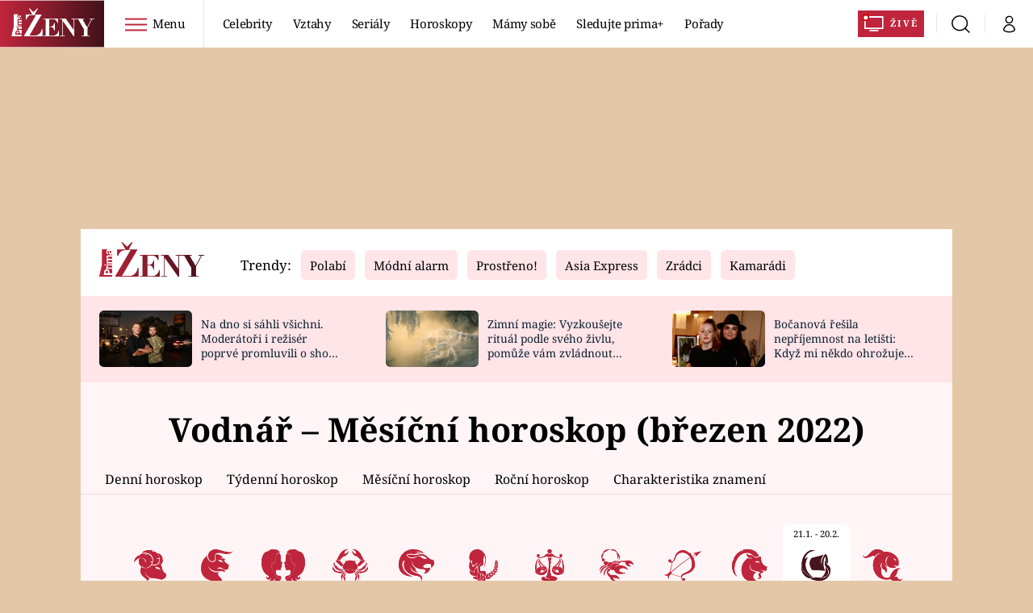

--- FILE ---
content_type: text/html; charset=UTF-8
request_url: https://zeny.iprima.cz/horoskopy/vodnar/2022/3
body_size: 38523
content:
<!DOCTYPE html>
<html lang="cs">
<head>
    <meta charset="UTF-8">
    <meta name="viewport" content="width=device-width, initial-scale=1">
    <meta name="author" content="FTV Prima">
    <title>Vodnář – Měsíční horoskop (březen 2022) - Prima Ženy</title>

    <meta name="referrer" content="no-referrer-when-downgrade" id="referrer-policy-meta">

            <meta name="robots" content="max-image-preview:large">
    
    <meta name="google-site-verification" content="gsiOsmOWfTS9xPMRB4gH-SmA-DH11GYlFG-LDJJyZSg" />

    <link rel="alternate" type="application/rss+xml" title="Prima Ženy RSS Feed" href="/rss" />

        <link rel="preload" as="font" type="font/woff2" href="https://assets.zeny.iprima.cz/fonts/noto-serif-v22-latin_latin-ext-regular.woff2" crossorigin="crossorigin">
<link as="font" type="font/woff2" href="https://assets.zeny.iprima.cz/fonts/noto-serif-v22-latin_latin-ext-italic.woff2" crossorigin="crossorigin">
<link as="font" type="font/woff2" href="https://assets.zeny.iprima.cz/fonts/noto-serif-v22-latin_latin-ext-700.woff2" crossorigin="crossorigin">

<link as="font" type="font/woff2" href="https://assets.zeny.iprima.cz/fonts/noto-sans-v32-latin_latin-ext-regular.woff2" crossorigin="crossorigin">
<link as="font" type="font/woff2" href="https://assets.zeny.iprima.cz/fonts/noto-sans-v32-latin_latin-ext-700.woff2" crossorigin="crossorigin">

<link rel="stylesheet" href="https://assets.zeny.iprima.cz/css/fonts.d53e7521.css" crossorigin="anonymous" media="print" onload="this.media=&quot;all&quot;" fetchpriority="high">
<noscript><link rel="stylesheet" href="https://assets.zeny.iprima.cz/css/fonts.d53e7521.css"></noscript>
        <link rel="stylesheet" href="https://assets.zeny.iprima.cz/critical-styles.511d8396.css" crossorigin="anonymous">

        <link rel="stylesheet" href="https://assets.zeny.iprima.cz/css/gallery-bundle-custom.0ebf9bd1.css" crossorigin="anonymous" media="print" onload="this.media=&quot;all&quot;">
    <link rel="stylesheet" href="https://assets.zeny.iprima.cz/css/gallery-bundle.916d9579.css" crossorigin="anonymous" media="print" onload="this.media=&quot;all&quot;">
    <noscript><link rel="stylesheet" href="https://assets.zeny.iprima.cz/css/gallery-bundle-custom.0ebf9bd1.css"></noscript>
    <noscript><link rel="stylesheet" href="https://assets.zeny.iprima.cz/css/gallery-bundle.916d9579.css"></noscript>

        <link rel="stylesheet" href="https://assets.zeny.iprima.cz/master.68f7feaf.css" crossorigin="anonymous" media="print" onload="this.media=&quot;all&quot;" fetchpriority="high">
    <noscript><link rel="stylesheet" href="https://assets.zeny.iprima.cz/master.68f7feaf.css"></noscript>

            <script type="application/ld+json">{"@context":"https:\/\/schema.org","@type":"NewsArticle","headline":"Vodn\u00e1\u0159 \u2013 M\u011bs\u00ed\u010dn\u00ed horoskop (b\u0159ezen 2022)","description":"Hled\u00e1n\u00ed stability je \u00fakolem m\u011bs\u00edce b\u0159ezna. Budete se muset rozhodnout, co je pro v\u00e1s v \u017eivot\u011b d\u016fle\u017eit\u00e9 a co opravdu pot\u0159ebujete. Na konci m\u011bs\u00edce to zjist\u00edte a ulev\u00ed se v\u00e1m. Nebude se to t\u00fdkat pouze vztah\u016f, ale i pr\u00e1ce v\u00e1m p\u0159inese stejn\u00fd probl\u00e9m. Tak\u00e9 si uv\u011bdom\u00edte sv\u00e9 priority, bude to \u00falevn\u00e9.","url":"https:\/\/zeny.iprima.cz\/horoskopy\/vodnar\/2022\/3","datePublished":"2022-02-18T10:15:00+01:00","mainEntityOfPage":"https:\/\/zeny.iprima.cz\/horoskopy\/vodnar\/2022\/3","dateModified":"2022-02-18T10:15:00+01:00","publisher":{"@context":"https:\/\/schema.org","@type":"NewsMediaOrganization","name":"FTV Prima","url":"https:\/\/zeny.iprima.cz","email":"online@iprima.cz","logo":{"@context":"https:\/\/schema.org","@type":"ImageObject","url":"\/images\/logo-prima-zeny-svg.png","width":802,"height":282,"caption":"Prima \u017deny","creditText":"FTV Prima","copyrightNotice":"FTV Prima","creator":{"@context":"https:\/\/schema.org","@type":"Organization","name":"FTV Prima"},"license":"https:\/\/www.iprima.cz\/vseobecne-podminky","acquireLicensePage":"https:\/\/www.iprima.cz\/vseobecne-podminky"},"sameAs":["https:\/\/www.facebook.com\/PrimaZeny.cz","https:\/\/www.instagram.com\/prima_zeny_official\/","https:\/\/cz.pinterest.com\/primazeny\/","https:\/\/www.youtube.com\/FtvPrima\/"],"alternateName":["Prima","FTV Prima, Prima \u017deny"]},"copyrightYear":"2026","author":{"@context":"https:\/\/schema.org","@type":"Person","name":"redakce Prima \u017deny","description":"Newsroom magaz\u00ednu Prima \u017deny. Tady najdete \u010dl\u00e1nky napsan\u00e9 kolektivem autor\u016f webu.","image":{"@context":"https:\/\/schema.org","@type":"ImageObject","url":"https:\/\/cdn.administrace.tv\/2022\/02\/25\/small_11\/88ebb2ec3afe8fda34862bbbd3142f21.png","width":800,"height":800,"caption":"Prima \u017deny","creditText":"redakce Prima \u017deny","copyrightNotice":"redakce Prima \u017deny","creator":{"@context":"https:\/\/schema.org","@type":"Organization","name":"redakce Prima \u017deny"},"license":"https:\/\/www.iprima.cz\/vseobecne-podminky","acquireLicensePage":"https:\/\/www.iprima.cz\/vseobecne-podminky"},"url":"https:\/\/zeny.iprima.cz\/redakce-prima-zeny","jobTitle":"newsroom magaz\u00ednu Prima \u017deny"},"image":{"@context":"https:\/\/schema.org","@type":"ImageObject","url":"https:\/\/cdn.administrace.tv\/2022\/02\/09\/small_169\/ef722a139fd79d22b1f9045add02e24b.jpg","width":800,"height":450,"caption":"V\u011b\u0161tba Vodn\u00e1\u0159","creditText":"iStock","copyrightNotice":"iStock","creator":{"@context":"https:\/\/schema.org","@type":"Organization","name":"iStock"},"license":"https:\/\/www.iprima.cz\/vseobecne-podminky","acquireLicensePage":"https:\/\/www.iprima.cz\/vseobecne-podminky"}}</script>
                <script type="application/ld+json">{"@context":"https:\/\/schema.org","@type":"BreadcrumbList","itemListElement":[{"@type":"ListItem","position":1,"name":"Horoskopy","item":"https:\/\/zeny.iprima.cz\/horoskopy"}]}</script>
    
            <link rel="canonical" href="https://zeny.iprima.cz/horoskopy/vodnar/2022/3">
    
    <script>
    window.didomiOnReady = window.didomiOnReady || [];
    window.didomiOnReady.push(function () {
        addGTM(window, document, 'script', 'dataLayer', 'GTM-MPL3TB9');
    });

    /**
     */
    function addGTM(w, d, s, l, i) {
        w[l] = w[l] || [];
        w[l].push({'gtm.start': new Date().getTime(), event: 'gtm.js'});
        var f = d.getElementsByTagName(s)[0],
            j = d.createElement(s),
            dl = l != 'dataLayer' ? '&l=' + l : '';
        j.async = true;
        j.src = 'https://www.googletagmanager.com/gtm.js?id=' + i + dl;
        f.parentNode.insertBefore(j, f);
    }
</script>                <meta property="fb:app_id" content="1167544556595652" />
                <meta property="og:url" content="https://zeny.iprima.cz/horoskopy/vodnar/2022/3" />
                <meta property="og:type" content="article" />
                <meta property="og:title" content="Vodnář – Měsíční horoskop (březen 2022)" />
        <meta name="twitter:title" content="Vodnář – Měsíční horoskop (březen 2022)" />
                <meta property="og:description" content="Hledání stability je úkolem měsíce března. Budete se muset rozhodnout, co je pro vás v životě důležité a co opravdu potřebujete. Na konci měsíce to zjistíte a uleví se vám. Nebude se to týkat pouze vztahů, ale i práce vám přinese stejný problém. Také si uvědomíte své priority, bude to úlevné." />
        <meta name="twitter:description" content="Hledání stability je úkolem měsíce března. Budete se muset rozhodnout, co je pro vás v životě důležité a co opravdu potřebujete. Na konci měsíce to zjistíte a uleví se vám. Nebude se to týkat pouze vztahů, ale i práce vám přinese stejný problém. Také si uvědomíte své priority, bude to úlevné." />
                <meta property="og:image" content="https://cdn.administrace.tv/2022/02/09/social_networks_overlay_zeny/ef722a139fd79d22b1f9045add02e24b.jpg" />
        <meta property="og:image:width" content="1200" />
        <meta property="og:image:height" content="625" />
        <meta name="twitter:image" content="https://cdn.administrace.tv/2022/02/09/social_networks_overlay_zeny/ef722a139fd79d22b1f9045add02e24b.jpg" />
        <meta name="twitter:card" content="summary_large_image" />
    <meta name="twitter:site" content="Prima Ženy" />
    <meta property="og:site_name" content="Prima Ženy" />
        
<script id="prima.sso.script" src="https://user-sso-script.prod.iprima.cz/sso.js" async></script>
<script>
    var ssoInitialized = false;

    function onSSOLoad() {
        ssoInitialized = true;

        // check if user is logged in on initialization
        if (!sso.isUserLoggedIn()) {
            onLogout();
        }

        // user is logged out
        sso.listen('sso.logoutDone', function () {
            onLogout();
            // workaround: refresh disqus module
            if (typeof launchDisqus === 'function') {
                window.launchDisqus(true);
            }
        });

        // user is logged in
        sso.listen('sso.tokenReceived', function () {
            onLogin();
            // workaround: refresh disqus module
            if (typeof launchDisqus === 'function') {
                window.launchDisqus(true);
            }
        });
    }

    function login() {
        sso.login({ ref: 'magazine' });
    }

    function logout() {
        sso.logout();
        onLogout();
    }

    function getUserInfo() {
        return fetch('https://gateway-api.prod.iprima.cz/json-rpc/', {
            method: 'POST',
            headers: {
                'Content-Type': 'application/json'
            },
            body: JSON.stringify({
                jsonrpc: '2.0',
                id: `magazine-${Date.now().toString(36)}`, // similar to uniqid()
                method: 'user.user.info.lite.byAccessToken',
                params: {
                    _accessToken: sso.getAccessToken()
                }
            })
        });
    }

    function onLogin() {
        getUserInfo()
            .then((response) => response.json())
            .then((data) => {
                const userInfo = data['result']['data'];
                const name = userInfo.name || userInfo.email;

                $$('#login-account').find('div.login-item-description').html = escapeHtml(name);
                $$('#login-mobile-user').text(escapeHtml(name));
                // show/hide elements
                $$('#logged-out-submenu').addClass('hidden');
                $$('#logged-in-submenu').removeClass('hidden');
                $$('.only-logged-out').addClass('hidden');
                $$('.only-logged-in').removeClass('hidden');

                setUserIcon(true);
            })
            .catch(() => {
                // we expect token is invalid so refresh it
                sso.ssoToken.refresh();
            });
    }

    function onLogout() {
        $$('#logged-out-submenu').removeClass('hidden');
        $$('#logged-in-submenu').addClass('hidden');
        $$('.only-logged-in').addClass('hidden');
        $$('.only-logged-out').removeClass('hidden');

        setUserIcon(false);
    }

    function setUserIcon(logged) {
        let userIconElement = $$('#user-login-icon');

        /* Remove current icons */
        userIconElement.removeClass('i-user');
        userIconElement.removeClass('i-user-filled');

        /* Set new icon */
        if (logged) {
            userIconElement.addClass('i-user-filled');
        } else {
            userIconElement.addClass('i-user');
        }
    }
</script>
    <script async defer src="//assets.pinterest.com/js/pinit.js"></script>    <script async id="ebx" src="//applets.ebxcdn.com/ebx.js"></script>
            <script>
            var dataLayer = dataLayer || [];
            dataLayer.push({"event":"page.view","page":{"type":"article","version":"1.0","content":{"id":81878,"title":"Vodn\u00e1\u0159 \u2013 M\u011bs\u00ed\u010dn\u00ed horoskop (b\u0159ezen 2022)","kind":"article-standard","published":"2022-02-18T10:15:00+01:00","layout":"sph","authors":{"name":["redakce Prima \u017deny"],"id":[12148]},"categories":{"main":"Horoskopy","main_id":506,"list":["Horoskopy","Vodn\u00e1\u0159"],"list_id":[506,595]},"tags":{"name":["horoskop","luna","vztah","znamen\u00ed zv\u011brokruhu","astrologie","p\u0159edpov\u011b\u010f","horoskopy","horoskop vodn\u00e1\u0159","znamen\u00ed Vodn\u00e1\u0159e","horoskopy 2022","denn\u00ed horoskop","Vodn\u00e1\u0159"],"id":[1774,3254,4979,10408,10673,11692,50541,68302,71047,73359,74250,77390]}}}});
        </script>
    
    <link rel="apple-touch-icon" sizes="180x180" href="https://assets.zeny.iprima.cz/favicon/apple-touch-icon.png">
<link rel="icon" type="image/png" sizes="32x32" href="https://assets.zeny.iprima.cz/favicon/favicon-32x32.png">
<link rel="icon" type="image/png" sizes="16x16" href="https://assets.zeny.iprima.cz/favicon/favicon-16x16.png">
<link rel="manifest" href="https://assets.zeny.iprima.cz/favicon/site.webmanifest">
<link rel="mask-icon" href="https://assets.zeny.iprima.cz/favicon/safari-pinned-tab.svg" color="#5bbad5">
<link rel="shortcut icon" href="https://assets.zeny.iprima.cz/favicon/favicon.ico">
<meta name="msapplication-TileColor" content="#da532c">
<meta name="msapplication-config" content="https://assets.zeny.iprima.cz/favicon/browserconfig.xml">
<meta name="theme-color" content="#ffffff">
                <meta name="keywords" content="luna, astrologie, Vodnář, znamení zvěrokruhu, horoskop, horoskop vodnář, horoskopy 2022, horoskopy, znamení Vodnáře, denní horoskop, předpověď, vztah">
                <meta name="description" content="Hledání stability je úkolem měsíce března. Budete se muset rozhodnout, co je pro vás v životě důležité a co opravdu potřebujete.">
    </head>
<body class="with-gate-ad">
    <header class="header-molecule sticky-header fixed md:sticky w-full top-0 z-50">
    <nav class="bg-white clear-after flex text-black tracking-tight items-center">
                <a class="logo-atom block float-left h-navbar-height" href="/">
            <img src="https://assets.zeny.iprima.cz/images/logo-prima-zeny-with-bg.svg" loading="lazy" class="h-full hidden ml:block no-loader" alt="Logo Prima Ženy">
            <img src="https://assets.zeny.iprima.cz/images/logo-prima-zeny.svg" loading="lazy" class="h-full ml:hidden no-loader" alt="Logo Prima Ženy">
        </a>

                <div class="block grow ml:grow-0 ml:w-full">
            <ul class="flex justify-end ml:block my-0 mr-0 ml-2 ml:ml-4 p-0 list-none h-navbar-height leading-navbar-height">
                                <li class="inline-block relative ml:pr-2 ml:pr-3 ml:mr-2 ml:border-r order-2">
                    <a class="navbar-menu-toggle inline-block leading-navbar-height font-medium text-base px-5 ml:px-3 cursor-pointer hover:bg-gray-100">
                        <i class="icon i-burger-menu inline-block text-lg mr-1 relative -bottom-1"></i>
                        <span class="hidden ml:inline-block">Menu</span>
                    </a>
                </li>

                                                                            <li class="navbar-link hidden ml:inline-block">
                            <a                                href="https://zeny.iprima.cz/celebrity#_il=top-menu"
                               class="inline-block leading-navbar-height font-medium text-base relative px-2 xs:px-4 ml:px-2 ml:px-3 hover:bg-gray-100">
                                Celebrity
                            </a>
                        </li>
                                            <li class="navbar-link hidden ml:inline-block">
                            <a                                href="https://zeny.iprima.cz/sex-vztahy#_il=top-menu"
                               class="inline-block leading-navbar-height font-medium text-base relative px-2 xs:px-4 ml:px-2 ml:px-3 hover:bg-gray-100">
                                Vztahy
                            </a>
                        </li>
                                            <li class="navbar-link hidden ml:inline-block">
                            <a                                href="https://zeny.iprima.cz/serialy-filmy#_il=top-menu"
                               class="inline-block leading-navbar-height font-medium text-base relative px-2 xs:px-4 ml:px-2 ml:px-3 hover:bg-gray-100">
                                Seriály
                            </a>
                        </li>
                                            <li class="navbar-link hidden ml:inline-block">
                            <a                                href="https://zeny.iprima.cz/horoskopy#_il=top-menu"
                               class="inline-block leading-navbar-height font-medium text-base relative px-2 xs:px-4 ml:px-2 ml:px-3 hover:bg-gray-100">
                                 Horoskopy
                            </a>
                        </li>
                                            <li class="navbar-link hidden ml:inline-block">
                            <a                                href="https://zeny.iprima.cz/mamy-sobe#_il=top-menu"
                               class="inline-block leading-navbar-height font-medium text-base relative px-2 xs:px-4 ml:px-2 ml:px-3 hover:bg-gray-100">
                                Mámy sobě
                            </a>
                        </li>
                                            <li class="navbar-link hidden ml:inline-block">
                            <a target="_blank"                                href="https://www.iprima.cz/#_il=top-menu"
                               class="inline-block leading-navbar-height font-medium text-base relative px-2 xs:px-4 ml:px-2 ml:px-3 hover:bg-gray-100">
                                Sledujte prima+
                            </a>
                        </li>
                                            <li class="navbar-link hidden ml:inline-block">
                            <a                                href="https://zeny.iprima.cz/porady#_il=top-menu"
                               class="inline-block leading-navbar-height font-medium text-base relative px-2 xs:px-4 ml:px-2 ml:px-3 hover:bg-gray-100">
                                Pořady
                            </a>
                        </li>
                                    
                                <li class="navbar-link navbar-live-button inline-block float-right">
                    <a href="https://www.iprima.cz/zive"
                       class="inline-flex flex-col justify-center rounded-sm red-gradient items-center pt-1 pb-0 pl-2 pr-2 ml:pr-2 ml:pl-1 ml:pt-1 ml:pb-2 ml-2 mr-1 ml:mr-4 font-bold uppercase text-white no-underline bg-red-primary cursor-pointer ml:rounded-none ml:flex-row hover:bg-red-700">
                        <i class="w-8 h-6 inline mr-0 ml:mr-2 -ml-2 -mt-1 text-5xl italic leading-6 bg-no-repeat bg-contain" style="margin-bottom: -0.05rem"></i>
                        <span class="leading-6 cursor-pointer text-xs ml:-mb-1">Živě</span>
                    </a>
                </li>
            </ul>
        </div>

                <div class="right ml-auto">
            <ul class="navbar-right-icons hidden ml:flex p-0 m-0 list-none h-full">
                                <li class="relative inline-block border-l">
                    <a href="/vyhledat" class="navbar-right-icon-link w-navbar-height h-full flex items-center justify-center hover:bg-gray-100">
                        <i class="icon i-search text-2xl"></i><span class="sr-only">Vyhledávání</span>
                    </a>
                </li>

                                <li class="relative inline-block border-l group user-profile">
                    <span>
                        <a href="" class="navbar-right-icon-link w-navbar-height h-full flex items-center justify-center hover:bg-gray-100">
                            <i class="icon i-user text-2xl" id="user-login-icon"></i><span class="sr-only">Můj profil</span>
                        </a>
                    </span>

                                        <div class="navbar-login-popup hidden absolute right-0 p-2 pr-0 -mt-2 z-30 w-72 group-hover:block font-medium text-sm">
        <ul class="logged-in mb-4 hidden" id="logged-in-submenu">
        <li class="navbar-login-popup-item block relative hover:bg-red-dark px-5 border-0 border-b border-red-dark border-opacity-25 border-solid">
    <a href="https://profil.iprima.cz/user?ref=magazine"
       target="_blank"       id="login-account"              class="flex pb-4 pt-3 flex-wrap h-full text-base font-bold no-underline">
                    <div class="w-2/12 flex items-center">
                <i class="icon i-settings text-2xl h-5"></i>
            </div>
            <div class="w-10/12 pl-1">
        
                    <div class="login-item-label text-white font-normal text-lg w-full leading-normal">Nastavení účtu</div>
        
        
                    </div>
            </a>
</li>
        <li class="navbar-login-popup-item block relative hover:bg-red-dark px-5 ">
    <a href=""
                     onclick="logout(); return false;"       class="flex pb-4 pt-3 flex-wrap h-full text-base font-bold no-underline">
                    <div class="w-2/12 flex items-center">
                <i class="icon i-logout text-2xl h-5"></i>
            </div>
            <div class="w-10/12 pl-1">
        
                    <div class="login-item-label text-white font-normal text-lg w-full leading-normal">Odhlásit se</div>
        
        
                    </div>
            </a>
</li>    </ul>

        <ul class="not-logged-in" id="logged-out-submenu">
        <li class="navbar-login-popup-item block relative hover:bg-red-dark px-5 border-0 border-b border-red-dark border-opacity-25 border-solid">
    <a href=""
                     onclick="sso.register({ ref: &#039;magazine&#039; }); return false;"       class="flex pb-4 pt-3 flex-wrap h-full text-base font-bold no-underline">
        
                    <div class="login-item-label text-white font-normal text-lg w-full leading-normal">Jste tu poprvé?</div>
        
                    <div class="login-item-description submenu-item-description text-red-mild font-normal text-sm truncate w-full">Zaregistrujte se</div>
        
            </a>
</li>        <li class="navbar-login-popup-item block relative hover:bg-red-dark px-5 ">
    <a href=""
                     onclick="login(); return false;"       class="flex pb-4 pt-3 flex-wrap h-full text-base font-bold no-underline">
        
                    <div class="login-item-label text-white font-normal text-lg w-full leading-normal">Máte již účet?</div>
        
                    <div class="login-item-description submenu-item-description text-red-mild font-normal text-sm truncate w-full">Přihlaste se</div>
        
            </a>
</li>    </ul>
</div>
                </li>
            </ul>
        </div>
    </nav>

        <div id="navbar-menu" class="bg-red-dark opacity-0 pointer-events-none transition-opacity duration-200 ease-linear ml:bg-red-dark-transparent absolute top-navbar-height left-0 z-20 w-full">
                <i class="navbar-menu-toggle icon i-close text-3xl absolute bg-red-dark h-navbar-height ml:bg-transparent right-0 -top-navbar-height ml:top-0 p-5 cursor-pointer"></i>

        <div class="overflow-auto navbar-menu-content flex w-full flex-wrap pb-28 ml:pb-0">

                        <div class="mobile-menu-wrapper">

                                    <div class="trends-molecule w-full items-center justify-center pt-6 ml:pt-2 px-4 sm:px-8 ml:px-0 ml:ml-12 ml:justify-start ml:overflow-hidden ml:h-12">
        <p class="text-white ml:text-black text-base ml:text-lg mr-2 inline-block">Trendy:</p>

                    <span class="mr-1 sm:mr-2 mb-2 inline-block">
                <a href="https://zeny.iprima.cz/tema/serial-polabi">
                    <span class="tag tag-red-mild tag-big">Polabí</span>
                </a>
            </span>
                    <span class="mr-1 sm:mr-2 mb-2 inline-block">
                <a href="https://zeny.iprima.cz/tema/modni-alarm">
                    <span class="tag tag-red-mild tag-big">Módní alarm</span>
                </a>
            </span>
                    <span class="mr-1 sm:mr-2 mb-2 inline-block">
                <a href="https://zeny.iprima.cz/prostreno">
                    <span class="tag tag-red-mild tag-big">Prostřeno!</span>
                </a>
            </span>
                    <span class="mr-1 sm:mr-2 mb-2 inline-block">
                <a href="https://zeny.iprima.cz/tema/asia-express">
                    <span class="tag tag-red-mild tag-big">Asia Express</span>
                </a>
            </span>
                    <span class="mr-1 sm:mr-2 mb-2 inline-block">
                <a href="https://zeny.iprima.cz/tema/zradci">
                    <span class="tag tag-red-mild tag-big">Zrádci</span>
                </a>
            </span>
                    <span class="mr-1 sm:mr-2 mb-2 inline-block">
                <a href="https://zeny.iprima.cz/tema/serial-kamaradi">
                    <span class="tag tag-red-mild tag-big">Kamarádi</span>
                </a>
            </span>
                    <span class="mr-1 sm:mr-2 mb-2 inline-block">
                <a href="https://zeny.iprima.cz/tema/farma-vojty-kotka">
                    <span class="tag tag-red-mild tag-big">Farma Vojty Kotka</span>
                </a>
            </span>
                    <span class="mr-1 sm:mr-2 mb-2 inline-block">
                <a href="https://zeny.iprima.cz/tema/promena-vizaze">
                    <span class="tag tag-red-mild tag-big">Proměny</span>
                </a>
            </span>
            </div>


                                <div class="search-field pt-4 pb-6 sm:pt-6 px-4 sm:px-8 ml:hidden w-full relative">
                    <form method="get" action="/vyhledat/%25query%25" class="search-form">
                        <input type="text"
                               name="search_query"
                               pattern=".{3,}"
                               required
                               class="navbar-menu-search-input w-full rounded-md bg-white text-sm text-red-dark h-14 pl-5 pr-14 outline-none"
                               placeholder="Hledejte pořad nebo téma"
                               tabindex="-1"
                               readonly>
                        <button type="submit" class="absolute right-8 sm:right-12 top-8 md:top-10"><i class="icon i-search i-red text-2xl"></i></button>
                    </form>
                </div>

                                <ul class="mobile-main-menu">
                    <li class="opened">
                        <a href="">
                            <i class="icon i-burger-menu-white text-xs mr-4 mt-2"></i>
                            Témata
                        </a>

                                                    <ul class="mobile-menu-topics">
                                                                    <li>
                                        <a href="https://zeny.iprima.cz/celebrity#_il=top-menu" >
                                            Celebrity

                                                                                            <i class="icon i-arrow i-right"></i>
                                                                                    </a>

                                                                            </li>
                                                                    <li>
                                        <a href="https://zeny.iprima.cz/sex-vztahy#_il=top-menu" >
                                            Vztahy

                                                                                            <i class="icon i-arrow i-right"></i>
                                                                                    </a>

                                                                            </li>
                                                                    <li>
                                        <a href="https://zeny.iprima.cz/serialy-filmy#_il=top-menu" >
                                            Seriály

                                                                                            <i class="icon i-arrow i-right"></i>
                                                                                    </a>

                                                                            </li>
                                                                    <li>
                                        <a href="https://zeny.iprima.cz/horoskopy#_il=top-menu" >
                                             Horoskopy

                                                                                            <i class="icon i-arrow i-right"></i>
                                                                                    </a>

                                                                            </li>
                                                                    <li>
                                        <a href="https://zeny.iprima.cz/mamy-sobe#_il=top-menu" >
                                            Mámy sobě

                                                                                            <i class="icon i-arrow i-right"></i>
                                                                                    </a>

                                                                            </li>
                                                                    <li>
                                        <a href="https://www.iprima.cz/#_il=top-menu" target="_blank">
                                            Sledujte prima+

                                                                                            <i class="icon i-arrow i-right"></i>
                                                                                    </a>

                                                                            </li>
                                                                    <li>
                                        <a href="https://zeny.iprima.cz/porady#_il=top-menu" >
                                            Pořady

                                                                                            <i class="icon i-arrow i-right"></i>
                                                                                    </a>

                                                                            </li>
                                                            </ul>
                                            </li>
                    <li class="only-logged-out">
                        <a href="" onclick="login(); return false;" class="only-logged-out navbar-login-button">
                            <i class="icon i-user i-white"></i>
                            Přihlášení
                        </a>
                    </li>
                    <li class="only-logged-in hidden opened">
                        <a href="" class="navbar-login-button">
                            <i class="icon i-user i-white"></i>
                            <span id="login-mobile-user"></span>
                        </a>
                        <ul class="mobile-menu-topics user-profile-submenu">
                            <li>
                                <a href="https://profil.iprima.cz/user?ref=magazine" class="text-white" style="padding-top: 0">
                                    Můj profil
                                    <i class="icon i-arrow i-arrow-down i-right"></i>
                                </a>
                            </li>
                            <li>
                                <a href="" onclick="logout(); return false;" class="text-white">
                                    Odhlásit se
                                    <i class="icon i-arrow i-arrow-down i-right"></i>
                                </a>
                            </li>
                        </ul>
                    </li>
                </ul>

                                <div class="navbar-share-icons-molecule flex ml:block items-center text-red-mild text-base">
    <span class="block w-5/12 ml:w-full mb-2 mr-2">Sledujte nás</span>
    <div class="flex justify-end w-7/12 ml:w-full ml:block">
                            <a href="https://www.facebook.com/PrimaZeny.cz" class="pr-2" target="_blank">
                <i class="icon i-facebook-square text-4xl"></i>
            </a>
        
                
                            <a href="https://www.instagram.com/prima_zeny_official" class="pr-2" target="_blank">
                <i class="icon i-instagram-square text-4xl"></i>
            </a>
        
                            <a href="https://www.youtube.com/channel/UCGyQhIYfF4pDFO9NQvUH4OA" class="pr-2" target="_blank">
                <i class="icon i-youtube-square text-4xl"></i>
            </a>
            </div>
</div>            </div>

                        <div class="burger-menu-wrapper">
                <div class="burger-menu-inner-wrapper">
                                                                        <div class="navbar-menu-box navbar-menu-box-category">
                                <div class="navbar-menu-box-wrapper">
                                                                            <ul class="burger-menu-links">
                                            <li>
                                                <a href="https://zeny.iprima.cz/serialy-filmy" >
                                                    Seriály
                                                </a>

                                                                                                    <ul>
                                                                                                                    <li>
                                                                <a href="https://zeny.iprima.cz/tema/serial-zoo" >
                                                                    ZOO
                                                                </a>
                                                            </li>
                                                                                                                    <li>
                                                                <a href="https://zeny.iprima.cz/tema/prostreno" >
                                                                    Prostřeno!
                                                                </a>
                                                            </li>
                                                                                                                    <li>
                                                                <a href="https://prima.iprima.cz/duch" target="_blank">
                                                                    Duch
                                                                </a>
                                                            </li>
                                                                                                            </ul>
                                                                                            </li>
                                        </ul>
                                                                    </div>
                            </div>
                                                                                                <div class="navbar-menu-box navbar-menu-box-category">
                                <div class="navbar-menu-box-wrapper">
                                                                            <ul class="burger-menu-links">
                                            <li>
                                                <a href="https://zeny.iprima.cz/zivotni-styl" >
                                                    Životní styl
                                                </a>

                                                                                                    <ul>
                                                                                                                    <li>
                                                                <a href="https://zeny.iprima.cz/diety" >
                                                                    Diety a hubnutí
                                                                </a>
                                                            </li>
                                                                                                                    <li>
                                                                <a href="https://zeny.iprima.cz/cestovani" >
                                                                    Cestování a dovolená
                                                                </a>
                                                            </li>
                                                                                                                    <li>
                                                                <a href="https://zeny.iprima.cz/zdravi" >
                                                                    Zdraví
                                                                </a>
                                                            </li>
                                                                                                            </ul>
                                                                                            </li>
                                        </ul>
                                                                    </div>
                            </div>
                                                                                                <div class="navbar-menu-box navbar-menu-box-category">
                                <div class="navbar-menu-box-wrapper">
                                                                            <ul class="burger-menu-links">
                                            <li>
                                                <a href="https://zeny.iprima.cz/celebrity" >
                                                    Celebrity
                                                </a>

                                                                                                    <ul>
                                                                                                                    <li>
                                                                <a href="https://zeny.iprima.cz/moda-krasa" >
                                                                    Móda a krása
                                                                </a>
                                                            </li>
                                                                                                                    <li>
                                                                <a href="https://zeny.iprima.cz/sex-vztahy" >
                                                                    Vztahy a sex
                                                                </a>
                                                            </li>
                                                                                                                    <li>
                                                                <a href="https://zeny.iprima.cz/prima-maminka" >
                                                                    Prima maminka
                                                                </a>
                                                            </li>
                                                                                                            </ul>
                                                                                            </li>
                                        </ul>
                                                                    </div>
                            </div>
                                                                                                <div class="navbar-menu-box navbar-menu-box-category">
                                <div class="navbar-menu-box-wrapper">
                                                                            <ul class="burger-menu-links">
                                            <li>
                                                <a href="https://zeny.iprima.cz/recepty" >
                                                    Recepty
                                                </a>

                                                                                                    <ul>
                                                                                                                    <li>
                                                                <a href="https://zeny.iprima.cz/hlavni-jidla" >
                                                                    Hlavní jídla
                                                                </a>
                                                            </li>
                                                                                                                    <li>
                                                                <a href="https://zeny.iprima.cz/sladke" >
                                                                    Sladké
                                                                </a>
                                                            </li>
                                                                                                                    <li>
                                                                <a href="https://zeny.iprima.cz/zdrave" >
                                                                    Zdravé
                                                                </a>
                                                            </li>
                                                                                                            </ul>
                                                                                            </li>
                                        </ul>
                                                                    </div>
                            </div>
                                                                                                <div class="navbar-menu-box navbar-menu-box-category">
                                <div class="navbar-menu-box-wrapper">
                                                                            <ul class="burger-menu-links">
                                            <li>
                                                <a href="https://zeny.iprima.cz/horoskopy" >
                                                    Horoskopy
                                                </a>

                                                                                                    <ul>
                                                                                                                    <li>
                                                                <a href="https://zeny.iprima.cz/astroclanky" >
                                                                    Astročlánky
                                                                </a>
                                                            </li>
                                                                                                                    <li>
                                                                <a href="https://zeny.iprima.cz/snar" >
                                                                    Snář
                                                                </a>
                                                            </li>
                                                                                                                    <li>
                                                                <a href="https://zeny.iprima.cz/clanek-horoskop-na-rok-2023-podle-znameni-na-byky-se-usmeje-stesti-vahy-i-ryby-zbohatnou-198752" >
                                                                    Horoskop na rok 2023
                                                                </a>
                                                            </li>
                                                                                                            </ul>
                                                                                            </li>
                                        </ul>
                                                                    </div>
                            </div>
                                                                                                <div class="navbar-menu-box navbar-menu-box-category">
                                <div class="navbar-menu-box-wrapper">
                                                                            <ul class="burger-menu-links">
                                            <li>
                                                <a href="https://prima.iprima.cz" >
                                                    Video
                                                </a>

                                                                                                    <ul>
                                                                                                                    <li>
                                                                <a href="https://zeny.iprima.cz/serialy-filmy" >
                                                                    Seriály
                                                                </a>
                                                            </li>
                                                                                                                    <li>
                                                                <a href="https://zeny.iprima.cz/celebrity" >
                                                                    Celebrity
                                                                </a>
                                                            </li>
                                                                                                                    <li>
                                                                <a href="https://zeny.iprima.cz/recepty" >
                                                                    Vaření
                                                                </a>
                                                            </li>
                                                                                                            </ul>
                                                                                            </li>
                                        </ul>
                                                                    </div>
                            </div>
                                                                                                <div class="navbar-menu-box navbar-menu-box-category">
                                <div class="navbar-menu-box-wrapper">
                                                                            <ul class="burger-menu-links">
                                            <li>
                                                <a href="https://fresh.iprima.cz" target="_blank">
                                                    Fresh
                                                </a>

                                                                                                    <ul>
                                                                                                                    <li>
                                                                <a href="https://fresh.iprima.cz/recepty" target="_blank">
                                                                    Recepty
                                                                </a>
                                                            </li>
                                                                                                                    <li>
                                                                <a href="https://fresh.iprima.cz/clanky" target="_blank">
                                                                    Novinky
                                                                </a>
                                                            </li>
                                                                                                                    <li>
                                                                <a href="https://fresh.iprima.cz/videorecepty" target="_blank">
                                                                    Videorecepty
                                                                </a>
                                                            </li>
                                                                                                            </ul>
                                                                                            </li>
                                        </ul>
                                                                    </div>
                            </div>
                                                                                                <div class="navbar-menu-box navbar-menu-box-category">
                                <div class="navbar-menu-box-wrapper">
                                                                            <ul class="burger-menu-links">
                                            <li>
                                                <a href="https://living.iprima.cz" target="_blank">
                                                    Living
                                                </a>

                                                                                                    <ul>
                                                                                                                    <li>
                                                                <a href="https://living.iprima.cz/bydleni" >
                                                                    Bydlení
                                                                </a>
                                                            </li>
                                                                                                                    <li>
                                                                <a href="https://living.iprima.cz/zahrada" >
                                                                    Zahrada
                                                                </a>
                                                            </li>
                                                                                                                    <li>
                                                                <a href="https://living.iprima.cz/design" target="_blank">
                                                                    Design
                                                                </a>
                                                            </li>
                                                                                                            </ul>
                                                                                            </li>
                                        </ul>
                                                                    </div>
                            </div>
                                                            </div>

                                <div class="navbar-menu-box navbar-menu-box-links">
                                            <ul class="burger-menu-links mb-10">
                                                            <li>
                                    <a href="https://prima.iprima.cz" target="_blank">
                                        Prima+
                                    </a>
                                </li>
                                                            <li>
                                    <a href="https://cnn.iprima.cz" target="_blank">
                                        CNN Prima NEWS
                                    </a>
                                </li>
                                                            <li>
                                    <a href="https://fresh.iprima.cz" target="_blank">
                                        Prima FRESH
                                    </a>
                                </li>
                                                            <li>
                                    <a href="https://living.iprima.cz" target="_blank">
                                        Prima Living
                                    </a>
                                </li>
                                                            <li>
                                    <a href="https://zoom.iprima.cz" target="_blank">
                                        Prima Zoom
                                    </a>
                                </li>
                                                            <li>
                                    <a href="https://lajk.iprima.cz" target="_blank">
                                        Prima Lajk
                                    </a>
                                </li>
                                                    </ul>
                    
                                        <div class="navbar-share-icons-molecule flex ml:block items-center text-red-mild text-base">
    <span class="block w-5/12 ml:w-full mb-2 mr-2">Sledujte nás</span>
    <div class="flex justify-end w-7/12 ml:w-full ml:block">
                            <a href="https://www.facebook.com/PrimaZeny.cz" class="pr-2" target="_blank">
                <i class="icon i-facebook-square text-4xl"></i>
            </a>
        
                
                            <a href="https://www.instagram.com/prima_zeny_official" class="pr-2" target="_blank">
                <i class="icon i-instagram-square text-4xl"></i>
            </a>
        
                            <a href="https://www.youtube.com/channel/UCGyQhIYfF4pDFO9NQvUH4OA" class="pr-2" target="_blank">
                <i class="icon i-youtube-square text-4xl"></i>
            </a>
            </div>
</div>                </div>
            </div>

        </div>
    </div>
</header>

        <div class="header-mone-wrapper static lg:relative">
        <div class="mone_box leader_mobile_rectangle_box">
            <div class="mone_header hide"></div>
            <div class="sas_mone" data-d-area="leaderboard-1" data-m-area="mobilerectangle-1" id="sas_415448"></div>
        </div>
    </div>

                            
    <div class="container main-container">
        <div class="main-inner-wrapper">
            <header class="hidden ml:flex px-6 py-5 items-center">
    <a href="/">
        <img src="https://assets.zeny.iprima.cz/images/logo-prima-zeny.svg" loading="lazy" alt="Prima Ženy logo" class="-mt-2 mr-6 no-loader">
    </a>
        <div class="trends-molecule w-full items-center justify-center pt-6 ml:pt-2 px-4 sm:px-8 ml:px-0 ml:ml-12 ml:justify-start ml:overflow-hidden ml:h-12">
        <p class="text-white ml:text-black text-base ml:text-lg mr-2 inline-block">Trendy:</p>

                    <span class="mr-1 sm:mr-2 mb-2 inline-block">
                <a href="https://zeny.iprima.cz/tema/serial-polabi">
                    <span class="tag tag-red-mild tag-big">Polabí</span>
                </a>
            </span>
                    <span class="mr-1 sm:mr-2 mb-2 inline-block">
                <a href="https://zeny.iprima.cz/tema/modni-alarm">
                    <span class="tag tag-red-mild tag-big">Módní alarm</span>
                </a>
            </span>
                    <span class="mr-1 sm:mr-2 mb-2 inline-block">
                <a href="https://zeny.iprima.cz/prostreno">
                    <span class="tag tag-red-mild tag-big">Prostřeno!</span>
                </a>
            </span>
                    <span class="mr-1 sm:mr-2 mb-2 inline-block">
                <a href="https://zeny.iprima.cz/tema/asia-express">
                    <span class="tag tag-red-mild tag-big">Asia Express</span>
                </a>
            </span>
                    <span class="mr-1 sm:mr-2 mb-2 inline-block">
                <a href="https://zeny.iprima.cz/tema/zradci">
                    <span class="tag tag-red-mild tag-big">Zrádci</span>
                </a>
            </span>
                    <span class="mr-1 sm:mr-2 mb-2 inline-block">
                <a href="https://zeny.iprima.cz/tema/serial-kamaradi">
                    <span class="tag tag-red-mild tag-big">Kamarádi</span>
                </a>
            </span>
                    <span class="mr-1 sm:mr-2 mb-2 inline-block">
                <a href="https://zeny.iprima.cz/tema/farma-vojty-kotka">
                    <span class="tag tag-red-mild tag-big">Farma Vojty Kotka</span>
                </a>
            </span>
                    <span class="mr-1 sm:mr-2 mb-2 inline-block">
                <a href="https://zeny.iprima.cz/tema/promena-vizaze">
                    <span class="tag tag-red-mild tag-big">Proměny</span>
                </a>
            </span>
            </div>

</header>
                <section class="top-articles-molecule flex flex-wrap relative py-5 pr-4 pl-8 sm:px-0 bg-red-mild-2 overflow-hidden hidden md:block">
        <div class="swiper swiper-full-width" data-bg="red-mild-2" data-swiper-config="topArticlesConfig" data-swiper-breakpoints="desktop" style="padding-left: 1rem">
            <div class="swiper-wrapper">
                                    <article class="flex flex-col sm:flex-row flex-wrap items-center swiper-slide">
                        <a href="https://zeny.iprima.cz/poprve-o-nataceni-ceskeho-asia-expressu-501610" class="w-full sm:w-4/12 aspect-169">
                            <picture>
                                <img style="min-height: 70px;"
                                     src="https://cdn.administrace.tv/2026/01/19/mini_169/ce3869bdd76b1d6f9ff89929ddbb7eab.jpg"
                                     fetchpriority="low"
                                     alt="Na dno si sáhli všichni. Moderátoři i režisér poprvé promluvili o show o přežití v Asii"
                                     width="350"
                                     height="197"
                                     class="w-full object-cover rounded-md mb-3 sm:mb-0 hover:opacity-90 keep-image-ratio">
                            </picture>
                        </a>
                        <p class="sm:w-8/12 sm:pl-3 sm:pr-3 md:pr-6 lg:pr-10 text-xs sm:text-sm my-0 font-medium text-blue-dark-2 leading-snug line-clamp-3">
                            <a href="https://zeny.iprima.cz/poprve-o-nataceni-ceskeho-asia-expressu-501610" class="hover:underline">
                                Na dno si sáhli všichni. Moderátoři i režisér poprvé promluvili o show o přežití v Asii
                            </a>
                        </p>
                    </article>
                                    <article class="flex flex-col sm:flex-row flex-wrap items-center swiper-slide">
                        <a href="https://zeny.iprima.cz/zimni-magie-vyzkousejte-ritual-podle-sveho-zivlu-pomuze-vam-zvladnout-mrazive-mesice-501924" class="w-full sm:w-4/12 aspect-169">
                            <picture>
                                <img style="min-height: 70px;"
                                     src="https://cdn.administrace.tv/2026/01/20/mini_169/9d709d958294eea42d6aad3d745dd14f.jpg"
                                     fetchpriority="low"
                                     alt="Zimní magie: Vyzkoušejte rituál podle svého živlu, pomůže vám zvládnout mrazivé měsíce"
                                     width="350"
                                     height="197"
                                     class="w-full object-cover rounded-md mb-3 sm:mb-0 hover:opacity-90 keep-image-ratio">
                            </picture>
                        </a>
                        <p class="sm:w-8/12 sm:pl-3 sm:pr-3 md:pr-6 lg:pr-10 text-xs sm:text-sm my-0 font-medium text-blue-dark-2 leading-snug line-clamp-3">
                            <a href="https://zeny.iprima.cz/zimni-magie-vyzkousejte-ritual-podle-sveho-zivlu-pomuze-vam-zvladnout-mrazive-mesice-501924" class="hover:underline">
                                Zimní magie: Vyzkoušejte rituál podle svého živlu, pomůže vám zvládnout mrazivé měsíce
                            </a>
                        </p>
                    </article>
                                    <article class="flex flex-col sm:flex-row flex-wrap items-center swiper-slide">
                        <a href="https://zeny.iprima.cz/bocanova-resila-neprijemnost-na-letisti-501923" class="w-full sm:w-4/12 aspect-169">
                            <picture>
                                <img style="min-height: 70px;"
                                     src="https://cdn.administrace.tv/2026/01/20/mini_169/b639d50f06014ab5b9816f796dfea2da.jpg"
                                     fetchpriority="low"
                                     alt="Bočanová řešila nepříjemnost na letišti: Když mi někdo ohrožuje dítě, dokážu být mrcha"
                                     width="350"
                                     height="197"
                                     class="w-full object-cover rounded-md mb-3 sm:mb-0 hover:opacity-90 keep-image-ratio">
                            </picture>
                        </a>
                        <p class="sm:w-8/12 sm:pl-3 sm:pr-3 md:pr-6 lg:pr-10 text-xs sm:text-sm my-0 font-medium text-blue-dark-2 leading-snug line-clamp-3">
                            <a href="https://zeny.iprima.cz/bocanova-resila-neprijemnost-na-letisti-501923" class="hover:underline">
                                Bočanová řešila nepříjemnost na letišti: Když mi někdo ohrožuje dítě, dokážu být mrcha
                            </a>
                        </p>
                    </article>
                                    <article class="flex flex-col sm:flex-row flex-wrap items-center swiper-slide">
                        <a href="https://zeny.iprima.cz/v-polabi-se-nasla-dalsi-mrtva-zena-501904" class="w-full sm:w-4/12 aspect-169">
                            <picture>
                                <img style="min-height: 70px;"
                                     src="https://cdn.administrace.tv/2026/01/19/mini_169/18c26505d90faeb19402605503e84dcf.jpg"
                                     fetchpriority="low"
                                     alt="V Polabí se našla další mrtvá žena. Jedná se o mladou maminku Agátu"
                                     width="350"
                                     height="197"
                                     class="w-full object-cover rounded-md mb-3 sm:mb-0 hover:opacity-90 keep-image-ratio">
                            </picture>
                        </a>
                        <p class="sm:w-8/12 sm:pl-3 sm:pr-3 md:pr-6 lg:pr-10 text-xs sm:text-sm my-0 font-medium text-blue-dark-2 leading-snug line-clamp-3">
                            <a href="https://zeny.iprima.cz/v-polabi-se-nasla-dalsi-mrtva-zena-501904" class="hover:underline">
                                V Polabí se našla další mrtvá žena. Jedná se o mladou maminku Agátu
                            </a>
                        </p>
                    </article>
                                    <article class="flex flex-col sm:flex-row flex-wrap items-center swiper-slide">
                        <a href="https://zeny.iprima.cz/jak-poznat-ze-mate-pravou-chripku-501227" class="w-full sm:w-4/12 aspect-169">
                            <picture>
                                <img style="min-height: 70px;"
                                     src="https://cdn.administrace.tv/2026/01/12/mini_169/875dbafd53a1ca4d5eb11940ac56be8f.jpg"
                                     fetchpriority="low"
                                     alt="Jak spolehlivě poznáte, že máte chřipku? Nesnažte se ji přechodit"
                                     width="350"
                                     height="197"
                                     class="w-full object-cover rounded-md mb-3 sm:mb-0 hover:opacity-90 keep-image-ratio">
                            </picture>
                        </a>
                        <p class="sm:w-8/12 sm:pl-3 sm:pr-3 md:pr-6 lg:pr-10 text-xs sm:text-sm my-0 font-medium text-blue-dark-2 leading-snug line-clamp-3">
                            <a href="https://zeny.iprima.cz/jak-poznat-ze-mate-pravou-chripku-501227" class="hover:underline">
                                Jak spolehlivě poznáte, že máte chřipku? Nesnažte se ji přechodit
                            </a>
                        </p>
                    </article>
                                    <article class="flex flex-col sm:flex-row flex-wrap items-center swiper-slide">
                        <a href="https://zeny.iprima.cz/jana-bouskova-po-dlouhe-rekonvalescenci-opet-mezi-lidmi-501180" class="w-full sm:w-4/12 aspect-169">
                            <picture>
                                <img style="min-height: 70px;"
                                     src="https://cdn.administrace.tv/2026/01/12/mini_169/38397c82dd698364b2af1ec5a0a8610f.jpg"
                                     fetchpriority="low"
                                     alt="Jana Boušková se po zdravotních potížích objevila před diváky. Jen záříš, chválil ji kolega"
                                     width="350"
                                     height="197"
                                     class="w-full object-cover rounded-md mb-3 sm:mb-0 hover:opacity-90 keep-image-ratio">
                            </picture>
                        </a>
                        <p class="sm:w-8/12 sm:pl-3 sm:pr-3 md:pr-6 lg:pr-10 text-xs sm:text-sm my-0 font-medium text-blue-dark-2 leading-snug line-clamp-3">
                            <a href="https://zeny.iprima.cz/jana-bouskova-po-dlouhe-rekonvalescenci-opet-mezi-lidmi-501180" class="hover:underline">
                                Jana Boušková se po zdravotních potížích objevila před diváky. Jen záříš, chválil ji kolega
                            </a>
                        </p>
                    </article>
                                    <article class="flex flex-col sm:flex-row flex-wrap items-center swiper-slide">
                        <a href="https://zeny.iprima.cz/nezadani-otevrete-sva-srdce-znameni-ktera-v-roce-2026-najdou-pravou-lasku-500636" class="w-full sm:w-4/12 aspect-169">
                            <picture>
                                <img style="min-height: 70px;"
                                     src="https://cdn.administrace.tv/2026/01/06/mini_169/4e468b2941e6c142ab57b44efc786857.jpg"
                                     fetchpriority="low"
                                     alt="Nezadaní, otevřete svá srdce! Znamení, která v roce 2026 najdou pravou lásku"
                                     width="350"
                                     height="197"
                                     class="w-full object-cover rounded-md mb-3 sm:mb-0 hover:opacity-90 keep-image-ratio">
                            </picture>
                        </a>
                        <p class="sm:w-8/12 sm:pl-3 sm:pr-3 md:pr-6 lg:pr-10 text-xs sm:text-sm my-0 font-medium text-blue-dark-2 leading-snug line-clamp-3">
                            <a href="https://zeny.iprima.cz/nezadani-otevrete-sva-srdce-znameni-ktera-v-roce-2026-najdou-pravou-lasku-500636" class="hover:underline">
                                Nezadaní, otevřete svá srdce! Znamení, která v roce 2026 najdou pravou lásku
                            </a>
                        </p>
                    </article>
                            </div>
        </div>
    </section>


                        <section class="bg-red-light pt-3 md:pt-6">
                <h1 class="px-4 text-center">
                    Vodnář – Měsíční horoskop (březen 2022)
                </h1>
                <nav class="subcategories-molecule relative">
                    <div class="flex px-4 overflow-x-scroll hide-scrollbar relative z-20">
                        <div class="flex px-4 overflow-x-scroll hide-scrollbar relative z-20 carousel-wrapper carousel-red-arrows">
                                                                                                <div class="swiper-slide">
    <a href="https://zeny.iprima.cz/horoskopy/vodnar"
              class="subcategory-link-atom text-md mr-5 md:mr-10 pb-4 inline-block whitespace-nowrap hover:text-red-primary ">
        Denní horoskop
    </a>
</div>                                
                                                                    <div class="swiper-slide">
    <a href="https://zeny.iprima.cz/horoskopy/vodnar/tyden"
              class="subcategory-link-atom text-md mr-5 md:mr-10 pb-4 inline-block whitespace-nowrap hover:text-red-primary ">
        Týdenní horoskop
    </a>
</div>                                
                                                                    <div class="swiper-slide">
    <a href="https://zeny.iprima.cz/horoskopy/vodnar/mesicni"
              class="subcategory-link-atom text-md mr-5 md:mr-10 pb-4 inline-block whitespace-nowrap hover:text-red-primary ">
        Měsíční horoskop
    </a>
</div>                                
                                                                    <div class="swiper-slide">
    <a href="https://zeny.iprima.cz/horoskopy/vodnar/rocni"
              class="subcategory-link-atom text-md mr-5 md:mr-10 pb-4 inline-block whitespace-nowrap hover:text-red-primary ">
        Roční horoskop
    </a>
</div>                                
                                                                    <div class="swiper-slide">
    <a href="https://zeny.iprima.cz/horoskopy/vodnar/charakteristika"
              class="subcategory-link-atom text-md mr-5 md:mr-10 pb-4 inline-block whitespace-nowrap hover:text-red-primary ">
        Charakteristika znamení
    </a>
</div>                                                                                    </div>
                    </div>

                    <hr class="absolute bottom-0 w-full border-none bg-red-mild z-10" style="height: 1px">                </nav>
            </section>

                        <section class="bg-red-light text-center">
                <ul class="
            horoscope-navigation-horizontal-molecule with-date-range flex ml:justify-center relative z-40 overflow-x-scroll hide-scrollbar pt-7 md:pt-10 horoscope-carousel
    ">
            <li >
            <a href="https://zeny.iprima.cz/horoskopy/beran/mesicni">
                <span class="date-range">21.3. - 20.4.</span>                <div class="horoscope-link-atom py-4 px-1">
    <svg class="ho-icon ho-aries"></svg>
    <span>Beran</span>
</div>                            </a>
        </li>
            <li >
            <a href="https://zeny.iprima.cz/horoskopy/byk/mesicni">
                <span class="date-range">21.4. - 21.5.</span>                <div class="horoscope-link-atom py-4 px-1">
    <svg class="ho-icon ho-taurus"></svg>
    <span>Býk</span>
</div>                            </a>
        </li>
            <li >
            <a href="https://zeny.iprima.cz/horoskopy/blizenci/mesicni">
                <span class="date-range">22.5. - 21.6.</span>                <div class="horoscope-link-atom py-4 px-1">
    <svg class="ho-icon ho-gemini"></svg>
    <span>Blíženci</span>
</div>                            </a>
        </li>
            <li >
            <a href="https://zeny.iprima.cz/horoskopy/rak/mesicni">
                <span class="date-range">22.6. - 22.7.</span>                <div class="horoscope-link-atom py-4 px-1">
    <svg class="ho-icon ho-cancer"></svg>
    <span>Rak</span>
</div>                            </a>
        </li>
            <li >
            <a href="https://zeny.iprima.cz/horoskopy/lev/mesicni">
                <span class="date-range">23.7. - 22.8.</span>                <div class="horoscope-link-atom py-4 px-1">
    <svg class="ho-icon ho-leo"></svg>
    <span>Lev</span>
</div>                            </a>
        </li>
            <li >
            <a href="https://zeny.iprima.cz/horoskopy/panna/mesicni">
                <span class="date-range">23.8. - 22.9.</span>                <div class="horoscope-link-atom py-4 px-1">
    <svg class="ho-icon ho-virgo"></svg>
    <span>Panna</span>
</div>                            </a>
        </li>
            <li >
            <a href="https://zeny.iprima.cz/horoskopy/vahy/mesicni">
                <span class="date-range">23.9. - 23.10.</span>                <div class="horoscope-link-atom py-4 px-1">
    <svg class="ho-icon ho-libra"></svg>
    <span>Váhy</span>
</div>                            </a>
        </li>
            <li >
            <a href="https://zeny.iprima.cz/horoskopy/stir/mesicni">
                <span class="date-range">24.10. - 22.11.</span>                <div class="horoscope-link-atom py-4 px-1">
    <svg class="ho-icon ho-scorpio"></svg>
    <span>Štír</span>
</div>                            </a>
        </li>
            <li >
            <a href="https://zeny.iprima.cz/horoskopy/strelec/mesicni">
                <span class="date-range">23.11. - 21.12.</span>                <div class="horoscope-link-atom py-4 px-1">
    <svg class="ho-icon ho-sagittarius"></svg>
    <span>Střelec</span>
</div>                            </a>
        </li>
            <li >
            <a href="https://zeny.iprima.cz/horoskopy/kozoroh/mesicni">
                <span class="date-range">22.12. - 20.1.</span>                <div class="horoscope-link-atom py-4 px-1">
    <svg class="ho-icon ho-capricorn"></svg>
    <span>Kozoroh</span>
</div>                            </a>
        </li>
            <li class="is-active">
            <a href="https://zeny.iprima.cz/horoskopy/vodnar/mesicni">
                <span class="date-range">21.1. - 20.2.</span>                <div class="horoscope-link-atom py-4 px-1">
    <svg class="ho-icon ho-aquarius"></svg>
    <span>Vodnář</span>
</div>                            </a>
        </li>
            <li >
            <a href="https://zeny.iprima.cz/horoskopy/ryby/mesicni">
                <span class="date-range">21.2. - 20.3.</span>                <div class="horoscope-link-atom py-4 px-1">
    <svg class="ho-icon ho-pisces"></svg>
    <span>Ryby</span>
</div>                            </a>
        </li>
    </ul>
                                                                                                                                                    
            </section>

            <section class="wrapper-70-30 wrapper-reverse wrapper-horoscope-detail-page">
                <div class="main-content" id="article-content">
                    <div class="article-detail-content">
                        
                                                    <h2>
                                Vodnář

                                                                    <span class="font-normal">březen</span>
                                                            </h2>
                        
                        <div class="md:flex">
                            <div class="md:w-9/12">
                                <p>Hledání stability je úkolem měsíce března. Budete se muset rozhodnout, co je pro vás v životě důležité a co opravdu potřebujete. Na konci měsíce to zjistíte a uleví se vám. Nebude se to týkat pouze vztahů, ale i práce vám přinese stejný problém. Také si uvědomíte své priority, bude to úlevné.</p>

                                                                <div class="mone_box wallpaper_mobile_rectangle_box">
                                    <div class="mone_header hide"></div>
                                    <div class="sas_mone" data-d-area="wallpaper-1" data-m-area="mobilerectangle-2" id="sas_682619"></div>
                                </div>

                                                                                                            <span class="inline-block mb-3 mr-2">
                                            <a class="button button-red-mild" href="https://zeny.iprima.cz/horoskopy/vodnar/charakteristika">
                                                Charakteristika znamení
                                            </a>
                                        </span>
                                    
                                                                            <span class="inline-block mb-3 mr-2">
                                            <a class="button button-red-mild" href="https://zeny.iprima.cz/horoskopy/vodnar/tyden">
                                                Týdenní horoskop
                                            </a>
                                        </span>
                                    
                                                                            <span class="inline-block mb-3 mr-2">
                                            <a class="button button-red-mild" href="https://zeny.iprima.cz/horoskopy/vodnar/mesicni">
                                                Měsíční horoskop
                                            </a>
                                        </span>
                                    
                                                                            <span class="inline-block mb-3 mr-2">
                                            <a class="button button-red-mild" href="https://zeny.iprima.cz/horoskopy/vodnar/rocni">
                                                Roční horoskop
                                            </a>
                                        </span>
                                                                                                </div>

                                                            <div class="hidden md:block md:w-3/12 self-start pr-8">
                                    <svg class="horoscope-sign-big-atom ho-icon ho-aquarius"></svg>                                </div>
                                                    </div>

                                                    <div>
                                    
                <div class="video-wrapper-for-sticky relative w-full">

                        
                        <div id="pp-container-1261721721"
                 class="video-js theoplayer-skin pp-container play-video w-full h-auto aspect-video z-10"
                 data-player-uid="1261721721"></div>

                                </div>
        <script>
                                        
            // Player initialization
            window.addEventListener('DOMContentLoaded', function() {
                pp.onReady(() => {
                    initPlayerLauncher(1261721721, 'p1099668', true);
                });
            });
        </script>

                
                
                                </div>
                        
                        <p>
    
</p>
<h2>
    Moudrost měsíce
</h2>
<p>
    „Vzdávám se své závislosti.“
</p>
<h2>
    Jaké znamení vám přinese štěstí
</h2>
<p>
    Beran
</p>
<h2>
    S kým budete mít problémy
</h2>
<p>
    Ryby
</p>
<h2>
    Vztahy
</h2>
<p>
    Kdo je pro vás stabilitou? Je to váš partner nebo kamarád. On vám totiž pomůže už na začátku měsíce vidět vaše vztahy bez iluzí a nereálných představ. Něco ve vašem vztahu se týká iluze a vy se budete rozhodovat, zda to zbořit, nebo stále ponechat. Nakonec zboříte špatné základy a postavíte nové a čeká vás hezký vztah. Uzavřete minulost.
</p>
<h2>
    Práce
</h2>
<p>
    Čeká vás nová nabídka práce a budete z ní nadšeni, ale jen dočasně. Až si zjistíte více podrobností, můžete prožít i zklamání. Bude se to ve vás prát a budete sami se sebou bojovat. Nakonec se rozhodnete vrátit k tomu, co vám jde a co nejlépe umíte. A to bude pro vás výhra.
</p>
<h2>
    Peníze
</h2>
<p>
    Finanční odměny vás neminou a užijete si svého úspěchu a koupíte si i něco hezkého na sebe.
</p>
<h2>
    Oslabený orgán a léčivé barvy
</h2>
<p>
    Močový měchýř. Hnědá.
</p>
<p>
    
</p>
    
                <div class="video-wrapper-for-sticky relative">

                        
                        <div id="pp-container-1677298164"
                 class="video-js theoplayer-skin pp-container play-video w-full h-auto aspect-video z-10"
                 data-player-uid="1677298164"></div>

                                </div>
        <script>
                                    
            // Player initialization
            window.addEventListener('load', function() {
                pp.onReady(() => {
                    initPlayerLauncher(1677298164, 'p968450', true);
                });
            });
        </script>

                
                
    
<p>
    
</p>

                        <section class="newsletter-molecule newsletter-horoscope-molecule bg-red-dark -mx-4 sm:mx-0 mt-8 mb-5 px-4 pt-5 pb-6 sm:px-12 sm:pt-9 sm:pb-10 sm:rounded-md relative">
    <div class="md:flex mb-5 md:mb-2">
                <div class="newsletter-image text-center md:text-left flex" style="min-width: 7rem">
            <img src="https://assets.zeny.iprima.cz/images/newsletter-horoscope.png" loading="lazy" alt="" class="max-w-full m-auto md:m-0 md:self-center lg:self-end" style="min-width: 7rem; max-height: 7rem">
        </div>
                <div class="flex flex-col justify-end max-w-md m-auto md:m-0 px-3 md:pl-6 sm:pb-0 md:block pr-3 sm:pr-0 text-center md:text-left md:w-9/12">
            <h4 class="newsletter-title mt-0 mb-1.5 sm:mb-3 font-normal">
                Horoskop e-mailem každý den
            </h4>
            <p class="newsletter-perex text-red-mild md:pr-6 sm:pr-0 text-white text-sm sm:leading-6" style="margin-bottom: 0.5rem">
                Zanechte nám vaše znamení a e-mailovou adresu.
                Každý den obdržíte horoskop pro vaše znamení.
            </p>
        </div>
    </div>

        <div id="mailkit_instance_inline_82749" class="mailkit_instance mailkit_inline">
        <form method="post" data-id="em04hflb3" class="flex mt-2 sm:mt-6 mb-5">
            <div class="mailkit_email w-full pr-4">
                <input type="email" name="email" id="email_inline" placeholder="E-mail" required class="newsletter-input text-sm py-3 px-4 border-0 leading-6 rounded placeholder:text-black">
            </div>
            <div class="w-full">
                <label class="dropdown-atom font-serif border-none text-sm">
                    <select name="custom_field_12" id="custom_field_12_inline" required>
                        <option value="" disabled selected>Znamení</option>
                                                    <option value="aries">Beran</option>
                                                    <option value="taurus">Býk</option>
                                                    <option value="gemini">Blíženci</option>
                                                    <option value="cancer">Rak</option>
                                                    <option value="leo">Lev</option>
                                                    <option value="virgo">Panna</option>
                                                    <option value="libra">Váhy</option>
                                                    <option value="scorpio">Štír</option>
                                                    <option value="sagittarius">Střelec</option>
                                                    <option value="capricorn">Kozoroh</option>
                                                    <option value="aquarius">Vodnář</option>
                                                    <option value="pisces">Ryby</option>
                                            </select>
                </label>
            </div>
            <button class="button button-red-mild">
    Odeslat
    
    <span class="loader"></span>
</button>
        </form>
    </div>

        <p class="text-red-mild font-sans text-xs m-0">
        Odesláním formuláře souhlasíte s <a href="https://www.iprima.cz/informace-o-zasilani-novinek" target="_blank" class="underline hover:no-underline">podmínkami zpracování osobních údajů</a>
    </p>

        <script>
        var e = {type:"double", dml:"82749", fc1:"c1fb9dff3b2f64ca",fc2:"a51c5aedf3865717", dt:"14924" , returnUrl:"https://zeny.iprima.cz" , autosuggest:true, fromEmail:"registrace@tv.iprima.cz", fromName:"iPrima registrace"};
        window.em04hflb3=e;s=document.getElementsByTagName("script")[0];qc=document.createElement("script");qc.src="//static.mailkit.eu/_system/subform.js";qc.setAttribute("dvar", "em04hflb3");s.parentNode.insertBefore(qc,s);
    </script>

</section>                    </div>
                </div>

                                <aside class="pl-10 z-10">
                                        <div class="md:hidden">
                        <div class="mb-4">
                            <div class="horoscope-box-molecule horoscope-box-partners is-responsive">
    <div class="box-inner-wrapper">
        <div class="box-illustration md:mr-6">
            <img src="https://assets.zeny.iprima.cz/images/illustration-partners.svg" loading="lazy" alt="Partnerský horoskop" class="w-full m-auto no-loader">
        </div>
        <div class="box-content">
            <div class="flex md:block max-w-sm md:max-w-none">
                <img src="https://assets.zeny.iprima.cz/images/illustration-partners.svg" loading="lazy" alt="Partnerský horoskop" class="mobile-illustration no-loader">
                <div>
                    <h2 class="box-title">
                        Partnerský horoskop
                    </h2>
                    <p class="box-perex">
                        Jste si souzení? Zvolte znamení a zjistěte, jestli vám hvězdy přejí.
                    </p>
                </div>
            </div>
            <form method="get" class="horoscope-form" onsubmit="submitPartnerHoroscope(this); return false;">
                <div class="flex w-full">
                    <label class="dropdown-atom">
                        <select name="sign1" required>
                            <option value="" disabled selected>Znamení</option>
                                                            <option value="aries">Beran</option>
                                                            <option value="taurus">Býk</option>
                                                            <option value="gemini">Blíženci</option>
                                                            <option value="cancer">Rak</option>
                                                            <option value="leo">Lev</option>
                                                            <option value="virgo">Panna</option>
                                                            <option value="libra">Váhy</option>
                                                            <option value="scorpio">Štír</option>
                                                            <option value="sagittarius">Střelec</option>
                                                            <option value="capricorn">Kozoroh</option>
                                                            <option value="aquarius">Vodnář</option>
                                                            <option value="pisces">Ryby</option>
                                                    </select>
                        <i class="icon i-arrow-down-red"></i>
                    </label>
                    <label class="dropdown-atom">
                        <select name="sign2" required>
                            <option value="" disabled selected>partner</option>
                                                            <option value="aries">Beran</option>
                                                            <option value="taurus">Býk</option>
                                                            <option value="gemini">Blíženci</option>
                                                            <option value="cancer">Rak</option>
                                                            <option value="leo">Lev</option>
                                                            <option value="virgo">Panna</option>
                                                            <option value="libra">Váhy</option>
                                                            <option value="scorpio">Štír</option>
                                                            <option value="sagittarius">Střelec</option>
                                                            <option value="capricorn">Kozoroh</option>
                                                            <option value="aquarius">Vodnář</option>
                                                            <option value="pisces">Ryby</option>
                                                    </select>
                        <i class="icon i-arrow-down-red"></i>
                    </label>
                </div>
                <button class="button button-red-mild">
    Vypočítat
    
    <span class="loader"></span>
</button>
            </form>
        </div>
    </div>
</div>
<script>
    if (typeof submitPartnerHoroscope !== "function") {
        /**
         * @param that
         * @returns {boolean}
         */
        function submitPartnerHoroscope(that) {
            const links = JSON.parse('{"leo":{"virgo":"https:\/\/zeny.iprima.cz\/testy-lasky\/partnersky-horoskop-lev-panna","gemini":"https:\/\/zeny.iprima.cz\/testy-lasky\/partnersky-horoskop-blizenec-lev","cancer":"https:\/\/zeny.iprima.cz\/testy-lasky\/partnersky-horoskop-rak-lev","leo":"https:\/\/zeny.iprima.cz\/testy-lasky\/partnersky-horoskop-lev-lev","taurus":"https:\/\/zeny.iprima.cz\/testy-lasky\/partnersky-horoskop-byk-lev","scorpio":"https:\/\/zeny.iprima.cz\/testy-lasky\/partnersky-horoskop-lev-stir","aquarius":"https:\/\/zeny.iprima.cz\/testy-lasky\/partnersky-horoskop-lev-kozoroh","libra":"https:\/\/zeny.iprima.cz\/testy-lasky\/partnersky-horoskop-lev-vahy","capricorn":"https:\/\/zeny.iprima.cz\/testy-lasky\/partnersky-horoskop-lev-kozoroh","sagittarius":"https:\/\/zeny.iprima.cz\/testy-lasky\/partnersky-horoskop-lev-strelec","aries":"https:\/\/zeny.iprima.cz\/testy-lasky\/partnersky-horoskop-beran-lev","pisces":"https:\/\/zeny.iprima.cz\/testy-lasky\/partnersky-horoskop-lev-ryby"},"cancer":{"libra":"https:\/\/zeny.iprima.cz\/testy-lasky\/partnersky-horoskop-rak-vahy","capricorn":"https:\/\/zeny.iprima.cz\/testy-lasky\/partnersky-horoskop-rak-kozoroh","aquarius":"https:\/\/zeny.iprima.cz\/testy-lasky\/partnersky-horoskop-rak-vodnar","virgo":"https:\/\/zeny.iprima.cz\/testy-lasky\/partnersky-horoskop-rak-panna","taurus":"https:\/\/zeny.iprima.cz\/testy-lasky\/partnersky-horoskop-byk-rak","pisces":"https:\/\/zeny.iprima.cz\/testy-lasky\/partnersky-horoskop-rak-ryby","sagittarius":"https:\/\/zeny.iprima.cz\/testy-lasky\/partnersky-horoskop-rak-strelec","scorpio":"https:\/\/zeny.iprima.cz\/testy-lasky\/partnersky-horoskop-rak-stir","leo":"https:\/\/zeny.iprima.cz\/testy-lasky\/partnersky-horoskop-rak-lev","cancer":"https:\/\/zeny.iprima.cz\/testy-lasky\/partnersky-horoskop-rak-rak","aries":"https:\/\/zeny.iprima.cz\/testy-lasky\/partnersky-horoskop-beran-rak","gemini":"https:\/\/zeny.iprima.cz\/testy-lasky\/partnersky-horoskop-blizenec-rak"},"gemini":{"pisces":"https:\/\/zeny.iprima.cz\/testy-lasky\/partnersky-horoskop-blizenec-ryby","aquarius":"https:\/\/zeny.iprima.cz\/testy-lasky\/partnersky-horoskop-blizenec-vodnar","aries":"https:\/\/zeny.iprima.cz\/testy-lasky\/partnersky-horoskop-beran-blizenec","virgo":"https:\/\/zeny.iprima.cz\/testy-lasky\/partnersky-horoskop-blizenec-panna","sagittarius":"https:\/\/zeny.iprima.cz\/testy-lasky\/partnersky-horoskop-blizenec-strelec","leo":"https:\/\/zeny.iprima.cz\/testy-lasky\/partnersky-horoskop-blizenec-lev","gemini":"https:\/\/zeny.iprima.cz\/testy-lasky\/partnersky-horoskop-blizenec-blizenec","scorpio":"https:\/\/zeny.iprima.cz\/testy-lasky\/partnersky-horoskop-blizenec-stir","capricorn":"https:\/\/zeny.iprima.cz\/testy-lasky\/partnersky-horoskop-blizenec-kozoroh","libra":"https:\/\/zeny.iprima.cz\/testy-lasky\/partnersky-horoskop-blizenec-vahy","cancer":"https:\/\/zeny.iprima.cz\/testy-lasky\/partnersky-horoskop-blizenec-rak","taurus":"https:\/\/zeny.iprima.cz\/testy-lasky\/partnersky-horoskop-byk-blizenec"},"taurus":{"scorpio":"https:\/\/zeny.iprima.cz\/testy-lasky\/partnersky-horoskop-byk-stir","virgo":"https:\/\/zeny.iprima.cz\/testy-lasky\/partnersky-horoskop-byk-panna","aquarius":"https:\/\/zeny.iprima.cz\/testy-lasky\/partnersky-horoskop-byk-vodnar","gemini":"https:\/\/zeny.iprima.cz\/testy-lasky\/partnersky-horoskop-byk-blizenec","aries":"https:\/\/zeny.iprima.cz\/testy-lasky\/partnersky-horoskop-beran-byk-0","taurus":"https:\/\/zeny.iprima.cz\/testy-lasky\/partnersky-horoskop-byk-byk","leo":"https:\/\/zeny.iprima.cz\/testy-lasky\/partnersky-horoskop-byk-lev","sagittarius":"https:\/\/zeny.iprima.cz\/testy-lasky\/partnersky-horoskop-byk-strelec","capricorn":"https:\/\/zeny.iprima.cz\/testy-lasky\/partnersky-horoskop-byk-kozoroh","cancer":"https:\/\/zeny.iprima.cz\/testy-lasky\/partnersky-horoskop-byk-rak","pisces":"https:\/\/zeny.iprima.cz\/testy-lasky\/partnersky-horoskop-byk-ryby","libra":"https:\/\/zeny.iprima.cz\/testy-lasky\/partnersky-horoskop-byk-vahy"},"aries":{"capricorn":"https:\/\/zeny.iprima.cz\/testy-lasky\/partnersky-horoskop-beran-kozoroh","aquarius":"https:\/\/zeny.iprima.cz\/testy-lasky\/partnersky-horoskop-beran-vodnar","pisces":"https:\/\/zeny.iprima.cz\/testy-lasky\/partnersky-horoskop-beran-ryby","sagittarius":"https:\/\/zeny.iprima.cz\/testy-lasky\/partnersky-horoskop-beran-strelec","scorpio":"https:\/\/zeny.iprima.cz\/testy-lasky\/partnersky-horoskop-beran-stir","gemini":"https:\/\/zeny.iprima.cz\/testy-lasky\/partnersky-horoskop-beran-blizenec","cancer":"https:\/\/zeny.iprima.cz\/testy-lasky\/partnersky-horoskop-beran-rak","aries":"https:\/\/zeny.iprima.cz\/testy-lasky\/partnersky-horoskop-beran-beran","leo":"https:\/\/zeny.iprima.cz\/testy-lasky\/partnersky-horoskop-beran-lev","virgo":"https:\/\/zeny.iprima.cz\/testy-lasky\/partnersky-horoskop-beran-panna","libra":"https:\/\/zeny.iprima.cz\/testy-lasky\/partnersky-horoskop-beran-vahy","taurus":"https:\/\/zeny.iprima.cz\/testy-lasky\/partnersky-horoskop-beran-byk-0"},"capricorn":{"scorpio":"https:\/\/zeny.iprima.cz\/testy-lasky\/partnersky-horoskop-stir-kozoroh","pisces":"https:\/\/zeny.iprima.cz\/testy-lasky\/partnersky-horoskop-kozoroh-ryby","libra":"https:\/\/zeny.iprima.cz\/testy-lasky\/partnersky-horoskop-vahy-kozoroh","virgo":"https:\/\/zeny.iprima.cz\/testy-lasky\/partnersky-horoskop-panna-kozoroh","capricorn":"https:\/\/zeny.iprima.cz\/testy-lasky\/partnersky-horoskop-kozoroh-kozoroh","cancer":"https:\/\/zeny.iprima.cz\/testy-lasky\/partnersky-horoskop-rak-kozoroh","aquarius":"https:\/\/zeny.iprima.cz\/testy-lasky\/partnersky-horoskop-kozoroh-vodnar","leo":"https:\/\/zeny.iprima.cz\/testy-lasky\/partnersky-horoskop-lev-kozoroh","aries":"https:\/\/zeny.iprima.cz\/testy-lasky\/partnersky-horoskop-beran-kozoroh","sagittarius":"https:\/\/zeny.iprima.cz\/testy-lasky\/partnersky-horoskop-strelec-kozoroh","gemini":"https:\/\/zeny.iprima.cz\/testy-lasky\/partnersky-horoskop-blizenec-kozoroh","taurus":"https:\/\/zeny.iprima.cz\/testy-lasky\/partnersky-horoskop-byk-kozoroh"},"pisces":{"sagittarius":"https:\/\/zeny.iprima.cz\/testy-lasky\/partnersky-horoskop-strelec-ryby","capricorn":"https:\/\/zeny.iprima.cz\/testy-lasky\/partnersky-horoskop-kozoroh-ryby","aries":"https:\/\/zeny.iprima.cz\/testy-lasky\/partnersky-horoskop-beran-ryby","scorpio":"https:\/\/zeny.iprima.cz\/testy-lasky\/partnersky-horoskop-stir-ryby","virgo":"https:\/\/zeny.iprima.cz\/testy-lasky\/partnersky-horoskop-panna-ryby","gemini":"https:\/\/zeny.iprima.cz\/testy-lasky\/partnersky-horoskop-blizenec-ryby","libra":"https:\/\/zeny.iprima.cz\/testy-lasky\/partnersky-horoskop-vahy-ryby","cancer":"https:\/\/zeny.iprima.cz\/testy-lasky\/partnersky-horoskop-rak-ryby","pisces":"https:\/\/zeny.iprima.cz\/testy-lasky\/partnersky-horoskop-ryby-ryby","leo":"https:\/\/zeny.iprima.cz\/testy-lasky\/partnersky-horoskop-lev-ryby","aquarius":"https:\/\/zeny.iprima.cz\/testy-lasky\/partnersky-horoskop-vodnar-ryby","taurus":"https:\/\/zeny.iprima.cz\/testy-lasky\/partnersky-horoskop-byk-ryby"},"aquarius":{"cancer":"https:\/\/zeny.iprima.cz\/testy-lasky\/partnersky-horoskop-rak-vodnar","scorpio":"https:\/\/zeny.iprima.cz\/testy-lasky\/partnersky-horoskop-stir-vodnar","sagittarius":"https:\/\/zeny.iprima.cz\/testy-lasky\/partnersky-horoskop-strelec-vodnar","libra":"https:\/\/zeny.iprima.cz\/testy-lasky\/partnersky-horoskop-vahy-vodnar","taurus":"https:\/\/zeny.iprima.cz\/testy-lasky\/partnersky-horoskop-byk-vodnar","aries":"https:\/\/zeny.iprima.cz\/testy-lasky\/partnersky-horoskop-beran-vodnar","aquarius":"https:\/\/zeny.iprima.cz\/testy-lasky\/partnersky-horoskop-vodnar-vodnar","virgo":"https:\/\/zeny.iprima.cz\/testy-lasky\/partnersky-horoskop-panna-vodnar","capricorn":"https:\/\/zeny.iprima.cz\/testy-lasky\/partnersky-horoskop-kozoroh-vodnar","leo":"https:\/\/zeny.iprima.cz\/testy-lasky\/partnersky-horoskop-lev-vodnar","pisces":"https:\/\/zeny.iprima.cz\/testy-lasky\/partnersky-horoskop-vodnar-ryby","gemini":"https:\/\/zeny.iprima.cz\/testy-lasky\/partnersky-horoskop-blizenec-vodnar"},"sagittarius":{"aquarius":"https:\/\/zeny.iprima.cz\/testy-lasky\/partnersky-horoskop-strelec-vodnar","sagittarius":"https:\/\/zeny.iprima.cz\/testy-lasky\/partnersky-horoskop-strelec-strelec","leo":"https:\/\/zeny.iprima.cz\/testy-lasky\/partnersky-horoskop-lev-strelec","gemini":"https:\/\/zeny.iprima.cz\/testy-lasky\/partnersky-horoskop-blizenec-strelec","scorpio":"https:\/\/zeny.iprima.cz\/testy-lasky\/partnersky-horoskop-stir-strelec","pisces":"https:\/\/zeny.iprima.cz\/testy-lasky\/partnersky-horoskop-strelec-ryby","taurus":"https:\/\/zeny.iprima.cz\/testy-lasky\/partnersky-horoskop-byk-strelec","virgo":"https:\/\/zeny.iprima.cz\/testy-lasky\/partnersky-horoskop-panna-strelec","capricorn":"https:\/\/zeny.iprima.cz\/testy-lasky\/partnersky-horoskop-strelec-kozoroh","aries":"https:\/\/zeny.iprima.cz\/testy-lasky\/partnersky-horoskop-beran-strelec","libra":"https:\/\/zeny.iprima.cz\/testy-lasky\/partnersky-horoskop-vahy-strelec","cancer":"https:\/\/zeny.iprima.cz\/testy-lasky\/partnersky-horoskop-rak-strelec"},"scorpio":{"scorpio":"https:\/\/zeny.iprima.cz\/testy-lasky\/partnersky-horoskop-stir-stir","capricorn":"https:\/\/zeny.iprima.cz\/testy-lasky\/partnersky-horoskop-stir-kozoroh","taurus":"https:\/\/zeny.iprima.cz\/testy-lasky\/partnersky-horoskop-byk-stir","gemini":"https:\/\/zeny.iprima.cz\/testy-lasky\/partnersky-horoskop-blizenec-stir","aquarius":"https:\/\/zeny.iprima.cz\/testy-lasky\/partnersky-horoskop-stir-vodnar","sagittarius":"https:\/\/zeny.iprima.cz\/testy-lasky\/partnersky-horoskop-stir-strelec","virgo":"https:\/\/zeny.iprima.cz\/testy-lasky\/partnersky-horoskop-panna-stir","leo":"https:\/\/zeny.iprima.cz\/testy-lasky\/partnersky-horoskop-lev-stir","pisces":"https:\/\/zeny.iprima.cz\/testy-lasky\/partnersky-horoskop-stir-ryby","cancer":"https:\/\/zeny.iprima.cz\/testy-lasky\/partnersky-horoskop-rak-stir","aries":"https:\/\/zeny.iprima.cz\/testy-lasky\/partnersky-horoskop-beran-stir","libra":"https:\/\/zeny.iprima.cz\/testy-lasky\/partnersky-horoskop-vahy-stir"},"libra":{"scorpio":"https:\/\/zeny.iprima.cz\/testy-lasky\/partnersky-horoskop-vahy-stir","aquarius":"https:\/\/zeny.iprima.cz\/testy-lasky\/partnersky-horoskop-vahy-vodnar","leo":"https:\/\/zeny.iprima.cz\/testy-lasky\/partnersky-horoskop-lev-vahy","capricorn":"https:\/\/zeny.iprima.cz\/testy-lasky\/partnersky-horoskop-vahy-kozoroh","sagittarius":"https:\/\/zeny.iprima.cz\/testy-lasky\/partnersky-horoskop-vahy-strelec","libra":"https:\/\/zeny.iprima.cz\/testy-lasky\/partnersky-horoskop-vahy-vahy","pisces":"https:\/\/zeny.iprima.cz\/testy-lasky\/partnersky-horoskop-vahy-ryby","cancer":"https:\/\/zeny.iprima.cz\/testy-lasky\/partnersky-horoskop-rak-vahy","gemini":"https:\/\/zeny.iprima.cz\/testy-lasky\/partnersky-horoskop-blizenec-vahy","virgo":"https:\/\/zeny.iprima.cz\/testy-lasky\/partnersky-horoskop-panna-vahy","aries":"https:\/\/zeny.iprima.cz\/testy-lasky\/partnersky-horoskop-beran-vahy","taurus":"https:\/\/zeny.iprima.cz\/testy-lasky\/partnersky-horoskop-byk-vahy"},"virgo":{"cancer":"https:\/\/zeny.iprima.cz\/testy-lasky\/partnersky-horoskop-rak-panna","pisces":"https:\/\/zeny.iprima.cz\/testy-lasky\/partnersky-horoskop-panna-ryby","taurus":"https:\/\/zeny.iprima.cz\/testy-lasky\/partnersky-horoskop-byk-panna","libra":"https:\/\/zeny.iprima.cz\/testy-lasky\/partnersky-horoskop-panna-vahy","gemini":"https:\/\/zeny.iprima.cz\/testy-lasky\/partnersky-horoskop-blizenec-panna","leo":"https:\/\/zeny.iprima.cz\/testy-lasky\/partnersky-horoskop-lev-panna","scorpio":"https:\/\/zeny.iprima.cz\/testy-lasky\/partnersky-horoskop-panna-stir","sagittarius":"https:\/\/zeny.iprima.cz\/testy-lasky\/partnersky-horoskop-panna-strelec","aquarius":"https:\/\/zeny.iprima.cz\/testy-lasky\/partnersky-horoskop-panna-vodnar","aries":"https:\/\/zeny.iprima.cz\/testy-lasky\/partnersky-horoskop-beran-panna","capricorn":"https:\/\/zeny.iprima.cz\/testy-lasky\/partnersky-horoskop-panna-kozoroh","virgo":"https:\/\/zeny.iprima.cz\/testy-lasky\/partnersky-horoskop-panna-panna"}}');
            const form = serializeArray(that);

            let sign1 = null;
            let sign2 = null;

            form.forEach((element) => {
                if (element.name === 'sign1')
                    sign1 = element.value;
                if (element.name === 'sign2')
                    sign2 = element.value;
            });

            if (links.hasOwnProperty(sign1)) {
                if (links[sign1].hasOwnProperty(sign2)) {
                    window.location = links[sign1][sign2];
                    return false;
                }
            }

            alert('Omlouváme se. Horoskop pro tyto znamení nebyl nalezen.');
        }
    }
</script>
                        </div>
                        <div class="mb-4">
                            <div class="horoscope-box-molecule horoscope-box-erotic is-responsive">
    <div class="box-inner-wrapper">
        <div class="box-illustration md:mr-4">
            <img src="https://assets.zeny.iprima.cz/images/illustration-erotic.svg" loading="lazy" alt="Erotický horoskop" class="no-loader">
        </div>
        <div class="box-content">
            <h2 class="box-title">
                Erotický horoskop
            </h2>
            <p class="box-perex">
                Poznejte budoucnost vašeho sexuálního života
            </p>
        </div>
    </div>
    <form method="get" class="horoscope-form" onsubmit="submitEroticHoroscope(this); return false;">
        <label class="dropdown-atom">
            <select name="sign" required>
                <option value="" disabled selected>Znamení</option>
                                    <option value="aries">Beran</option>
                                    <option value="taurus">Býk</option>
                                    <option value="gemini">Blíženci</option>
                                    <option value="cancer">Rak</option>
                                    <option value="leo">Lev</option>
                                    <option value="virgo">Panna</option>
                                    <option value="libra">Váhy</option>
                                    <option value="scorpio">Štír</option>
                                    <option value="sagittarius">Střelec</option>
                                    <option value="capricorn">Kozoroh</option>
                                    <option value="aquarius">Vodnář</option>
                                    <option value="pisces">Ryby</option>
                            </select>
            <i class="icon i-arrow-down-red"></i>
        </label>
        <button class="button button-red-mild">
    Zobrazit
    
    <span class="loader"></span>
</button>
    </form>
</div>
<script>
    if (typeof submitEroticHoroscope !== "function") {
        /**
         * @param that
         * @returns {boolean}
         */
        function submitEroticHoroscope(that) {
            const links = JSON.parse('{"gemini":"https:\/\/zeny.iprima.cz\/astroclanky\/eroticky-horoskop-pro-zeny-narozene-ve-znameni-blizencu","scorpio":"https:\/\/zeny.iprima.cz\/astroclanky\/eroticky-horoskop-pro-zeny-narozene-ve-znameni-stira","aries":"https:\/\/zeny.iprima.cz\/astroclanky\/eroticky-horoskop-pro-zeny-narozene-ve-znameni-berana","sagittarius":"https:\/\/zeny.iprima.cz\/astroclanky\/eroticky-horoskop-pro-vsechny-zeny-narozene-ve-znameni-strelce","aquarius":"https:\/\/zeny.iprima.cz\/astroclanky\/eroticky-horoskop-pro-zeny-narozene-ve-znameni-vodnare","pisces":"https:\/\/zeny.iprima.cz\/astroclanky\/eroticky-horoskop-pro-zeny-narozene-ve-znameni-ryb","virgo":"https:\/\/zeny.iprima.cz\/astroclanky\/eroticky-horoskop-pro-zeny-narozene-ve-znameni-panny","libra":"https:\/\/zeny.iprima.cz\/astroclanky\/eroticky-horoskop-pro-zeny-narozene-ve-znameni-vah","cancer":"https:\/\/zeny.iprima.cz\/astroclanky\/eroticky-horoskop-pro-zeny-narozene-ve-znameni-raka","leo":"https:\/\/zeny.iprima.cz\/astroclanky\/eroticky-horoskop-pro-zeny-narozene-ve-znameni-lva","taurus":"https:\/\/zeny.iprima.cz\/astroclanky\/eroticky-horoskop-pro-zeny-narozene-ve-znameni-byka","capricorn":"https:\/\/zeny.iprima.cz\/astroclanky\/eroticky-horoskop-pro-zeny-narozene-ve-znameni-kozoroha"}');
            const form = serializeArray(that);

            let sign = null;

            form.forEach((element) => {
                if (element.name === 'sign')
                    sign = element.value;
            });

            if (links.hasOwnProperty(sign)) {
                window.location = links[sign];
                return false;
            }

            alert('Omlouváme se. Horoskop pro toto znamení nebyl nalezen.');
        }
    }
</script>
                        </div>
                    </div>
                    <div class="mb-4">
                        
<div class="happy-numbers-molecule ">
    <div class="numbers-inner-wrapper">
        <div class="numbers-texts-wrapper">
            <p class="korunka-text">
                <a href="https://www.maxa.cz/vsadit/megamaxa?cisla=%5B%7B%22key%22%3A%221%22%2C%22values%22%3A%5B44%2C39%2C40%2C8%2C1%2C48%5D%2C%22additional%22%3A%5B1%5D%7D%5D&pid=23053&sid=28337&bid=48439&tid=11758" target="_blank">
                    <img src="https://assets.zeny.iprima.cz/images/logos/maxa.png" loading="lazy" alt="Logo Maxa" class="max-w-[110px] mx-auto maxa-logo">
                </a>
            </p>
            <p class="numbers-perex numbers-perex-mobile">
                <a href="https://www.maxa.cz/vsadit/megamaxa?cisla=%5B%7B%22key%22%3A%221%22%2C%22values%22%3A%5B44%2C39%2C40%2C8%2C1%2C48%5D%2C%22additional%22%3A%5B1%5D%7D%5D&pid=23053&sid=28337&bid=48439&tid=11758" target="_blank">
                    Vaše šťastná čísla
                </a>
            </p>         </div>
        <div>
            <p class="numbers-perex numbers-perex-desktop">
                <a href="https://www.maxa.cz/vsadit/megamaxa?cisla=%5B%7B%22key%22%3A%221%22%2C%22values%22%3A%5B44%2C39%2C40%2C8%2C1%2C48%5D%2C%22additional%22%3A%5B1%5D%7D%5D&pid=23053&sid=28337&bid=48439&tid=11758" target="_blank">
                    Vaše šťastná čísla
                </a>
            </p>             <a href="https://www.maxa.cz/vsadit/megamaxa?cisla=%5B%7B%22key%22%3A%221%22%2C%22values%22%3A%5B44%2C39%2C40%2C8%2C1%2C48%5D%2C%22additional%22%3A%5B1%5D%7D%5D&pid=23053&sid=28337&bid=48439&tid=11758" target="_blank" class="numbers-wrapper">
                                    <span class="number-rounded-atom flex w-7 h-7 rounded-full bg-red-primary text-center items-center text-md mx-1">
    <span class="m-auto">
        44
    </span>
</span>                                    <span class="number-rounded-atom flex w-7 h-7 rounded-full bg-red-primary text-center items-center text-md mx-1">
    <span class="m-auto">
        39
    </span>
</span>                                    <span class="number-rounded-atom flex w-7 h-7 rounded-full bg-red-primary text-center items-center text-md mx-1">
    <span class="m-auto">
        40
    </span>
</span>                                    <span class="number-rounded-atom flex w-7 h-7 rounded-full bg-red-primary text-center items-center text-md mx-1">
    <span class="m-auto">
        8
    </span>
</span>                                    <span class="number-rounded-atom flex w-7 h-7 rounded-full bg-red-primary text-center items-center text-md mx-1">
    <span class="m-auto">
        1
    </span>
</span>                                    <span class="number-rounded-atom flex w-7 h-7 rounded-full bg-red-primary text-center items-center text-md mx-1">
    <span class="m-auto">
        48
    </span>
</span>                                    <span class="number-rounded-atom flex w-7 h-7 rounded-full is-bonus text-center items-center text-md mx-1">
    <span class="m-auto">
        1
    </span>
</span>                            </a>
        </div>
        <div class="numbers-button-wrapper">
            <a class="button button-red-mild" target="_blank" href="https://www.maxa.cz/vsadit/megamaxa?cisla=%5B%7B%22key%22%3A%221%22%2C%22values%22%3A%5B44%2C39%2C40%2C8%2C1%2C48%5D%2C%22additional%22%3A%5B1%5D%7D%5D&pid=23053&sid=28337&bid=48439&tid=11758">Zkuste štěstí</a>
        </div>
        <img src="https://ban.maxa.eu/c/1x1.php?pid=23053&sid=28337&bid=26198&tid=10246" alt="" width="1" height="1" class="hidden" />
    </div>
    <p class="text-gray-400 text-xs text-center mt-5 -mb-2">Ministerstvo financí varuje: Účastí na hazardní hře může vzniknout závislost &#9329;</p>
    <img src="https://ban.maxa.cz/c/1x1.php?pid=23053&sid=28337&bid=48439&tid=11758" width="1" height="1" alt="" title=""/>
</div>
                    </div>
                    <div class="mb-4">
                        <div class="horoscope-box-molecule horoscope-box-ascendant">
    <div class="box-content">
        <h2 class="box-title">
            Ascendent
        </h2>
        <p class="box-perex">
            Vyplňte datum a čas vašeho narození:
        </p>
        <form method="get" class="ascendant-form" onsubmit="submitAscendentHoroscope(this); return false;">
            <div class="flex md:block lg:flex">
                <label class="dropdown-atom">
                    <select name="day" required>
                        <option value="" disabled selected>den</option>
                                                    <option value="1">1</option>
                                                    <option value="2">2</option>
                                                    <option value="3">3</option>
                                                    <option value="4">4</option>
                                                    <option value="5">5</option>
                                                    <option value="6">6</option>
                                                    <option value="7">7</option>
                                                    <option value="8">8</option>
                                                    <option value="9">9</option>
                                                    <option value="10">10</option>
                                                    <option value="11">11</option>
                                                    <option value="12">12</option>
                                                    <option value="13">13</option>
                                                    <option value="14">14</option>
                                                    <option value="15">15</option>
                                                    <option value="16">16</option>
                                                    <option value="17">17</option>
                                                    <option value="18">18</option>
                                                    <option value="19">19</option>
                                                    <option value="20">20</option>
                                                    <option value="21">21</option>
                                                    <option value="22">22</option>
                                                    <option value="23">23</option>
                                                    <option value="24">24</option>
                                                    <option value="25">25</option>
                                                    <option value="26">26</option>
                                                    <option value="27">27</option>
                                                    <option value="28">28</option>
                                                    <option value="29">29</option>
                                                    <option value="30">30</option>
                                                    <option value="31">31</option>
                                            </select>
                    <i class="icon i-arrow-down-red"></i>
                </label>
                <label class="dropdown-atom">
                    <select name="month" required>
                        <option value="" disabled selected>měsíc</option>
                                                    <option value="1">1</option>
                                                    <option value="2">2</option>
                                                    <option value="3">3</option>
                                                    <option value="4">4</option>
                                                    <option value="5">5</option>
                                                    <option value="6">6</option>
                                                    <option value="7">7</option>
                                                    <option value="8">8</option>
                                                    <option value="9">9</option>
                                                    <option value="10">10</option>
                                                    <option value="11">11</option>
                                                    <option value="12">12</option>
                                            </select>
                    <i class="icon i-arrow-down-red"></i>
                </label>
                <label class="dropdown-atom">
                    <select name="year" required>
                        <option value="" disabled selected>rok</option>
                                                    <option value="2025">2025</option>
                                                    <option value="2024">2024</option>
                                                    <option value="2023">2023</option>
                                                    <option value="2022">2022</option>
                                                    <option value="2021">2021</option>
                                                    <option value="2020">2020</option>
                                                    <option value="2019">2019</option>
                                                    <option value="2018">2018</option>
                                                    <option value="2017">2017</option>
                                                    <option value="2016">2016</option>
                                                    <option value="2015">2015</option>
                                                    <option value="2014">2014</option>
                                                    <option value="2013">2013</option>
                                                    <option value="2012">2012</option>
                                                    <option value="2011">2011</option>
                                                    <option value="2010">2010</option>
                                                    <option value="2009">2009</option>
                                                    <option value="2008">2008</option>
                                                    <option value="2007">2007</option>
                                                    <option value="2006">2006</option>
                                                    <option value="2005">2005</option>
                                                    <option value="2004">2004</option>
                                                    <option value="2003">2003</option>
                                                    <option value="2002">2002</option>
                                                    <option value="2001">2001</option>
                                                    <option value="2000">2000</option>
                                                    <option value="1999">1999</option>
                                                    <option value="1998">1998</option>
                                                    <option value="1997">1997</option>
                                                    <option value="1996">1996</option>
                                                    <option value="1995">1995</option>
                                                    <option value="1994">1994</option>
                                                    <option value="1993">1993</option>
                                                    <option value="1992">1992</option>
                                                    <option value="1991">1991</option>
                                                    <option value="1990">1990</option>
                                                    <option value="1989">1989</option>
                                                    <option value="1988">1988</option>
                                                    <option value="1987">1987</option>
                                                    <option value="1986">1986</option>
                                                    <option value="1985">1985</option>
                                                    <option value="1984">1984</option>
                                                    <option value="1983">1983</option>
                                                    <option value="1982">1982</option>
                                                    <option value="1981">1981</option>
                                                    <option value="1980">1980</option>
                                                    <option value="1979">1979</option>
                                                    <option value="1978">1978</option>
                                                    <option value="1977">1977</option>
                                                    <option value="1976">1976</option>
                                                    <option value="1975">1975</option>
                                                    <option value="1974">1974</option>
                                                    <option value="1973">1973</option>
                                                    <option value="1972">1972</option>
                                                    <option value="1971">1971</option>
                                                    <option value="1970">1970</option>
                                                    <option value="1969">1969</option>
                                                    <option value="1968">1968</option>
                                                    <option value="1967">1967</option>
                                                    <option value="1966">1966</option>
                                                    <option value="1965">1965</option>
                                                    <option value="1964">1964</option>
                                                    <option value="1963">1963</option>
                                                    <option value="1962">1962</option>
                                                    <option value="1961">1961</option>
                                                    <option value="1960">1960</option>
                                                    <option value="1959">1959</option>
                                                    <option value="1958">1958</option>
                                                    <option value="1957">1957</option>
                                                    <option value="1956">1956</option>
                                                    <option value="1955">1955</option>
                                                    <option value="1954">1954</option>
                                                    <option value="1953">1953</option>
                                                    <option value="1952">1952</option>
                                                    <option value="1951">1951</option>
                                                    <option value="1950">1950</option>
                                                    <option value="1949">1949</option>
                                                    <option value="1948">1948</option>
                                                    <option value="1947">1947</option>
                                                    <option value="1946">1946</option>
                                                    <option value="1945">1945</option>
                                                    <option value="1944">1944</option>
                                                    <option value="1943">1943</option>
                                                    <option value="1942">1942</option>
                                                    <option value="1941">1941</option>
                                                    <option value="1940">1940</option>
                                                    <option value="1939">1939</option>
                                                    <option value="1938">1938</option>
                                                    <option value="1937">1937</option>
                                                    <option value="1936">1936</option>
                                                    <option value="1935">1935</option>
                                                    <option value="1934">1934</option>
                                                    <option value="1933">1933</option>
                                                    <option value="1932">1932</option>
                                                    <option value="1931">1931</option>
                                                    <option value="1930">1930</option>
                                                    <option value="1929">1929</option>
                                                    <option value="1928">1928</option>
                                                    <option value="1927">1927</option>
                                                    <option value="1926">1926</option>
                                                    <option value="1925">1925</option>
                                                    <option value="1924">1924</option>
                                                    <option value="1923">1923</option>
                                                    <option value="1922">1922</option>
                                                    <option value="1921">1921</option>
                                                    <option value="1920">1920</option>
                                                    <option value="1919">1919</option>
                                                    <option value="1918">1918</option>
                                            </select>
                    <i class="icon i-arrow-down-red"></i>
                </label>
            </div>
            <div class="flex">
                <label class="dropdown-atom">
                    <select name="hour" required>
                        <option value="" disabled selected>hodina</option>
                                                    <option value="0">0</option>
                                                    <option value="1">1</option>
                                                    <option value="2">2</option>
                                                    <option value="3">3</option>
                                                    <option value="4">4</option>
                                                    <option value="5">5</option>
                                                    <option value="6">6</option>
                                                    <option value="7">7</option>
                                                    <option value="8">8</option>
                                                    <option value="9">9</option>
                                                    <option value="10">10</option>
                                                    <option value="11">11</option>
                                                    <option value="12">12</option>
                                                    <option value="13">13</option>
                                                    <option value="14">14</option>
                                                    <option value="15">15</option>
                                                    <option value="16">16</option>
                                                    <option value="17">17</option>
                                                    <option value="18">18</option>
                                                    <option value="19">19</option>
                                                    <option value="20">20</option>
                                                    <option value="21">21</option>
                                                    <option value="22">22</option>
                                                    <option value="23">23</option>
                                            </select>
                    <i class="icon i-arrow-down-red"></i>
                </label>
                <label class="dropdown-atom">
                    <select name="minute" required>
                        <option value="" disabled selected>minuta</option>
                                                    <option value="0">0</option>
                                                    <option value="1">1</option>
                                                    <option value="2">2</option>
                                                    <option value="3">3</option>
                                                    <option value="4">4</option>
                                                    <option value="5">5</option>
                                                    <option value="6">6</option>
                                                    <option value="7">7</option>
                                                    <option value="8">8</option>
                                                    <option value="9">9</option>
                                                    <option value="10">10</option>
                                                    <option value="11">11</option>
                                                    <option value="12">12</option>
                                                    <option value="13">13</option>
                                                    <option value="14">14</option>
                                                    <option value="15">15</option>
                                                    <option value="16">16</option>
                                                    <option value="17">17</option>
                                                    <option value="18">18</option>
                                                    <option value="19">19</option>
                                                    <option value="20">20</option>
                                                    <option value="21">21</option>
                                                    <option value="22">22</option>
                                                    <option value="23">23</option>
                                                    <option value="24">24</option>
                                                    <option value="25">25</option>
                                                    <option value="26">26</option>
                                                    <option value="27">27</option>
                                                    <option value="28">28</option>
                                                    <option value="29">29</option>
                                                    <option value="30">30</option>
                                                    <option value="31">31</option>
                                                    <option value="32">32</option>
                                                    <option value="33">33</option>
                                                    <option value="34">34</option>
                                                    <option value="35">35</option>
                                                    <option value="36">36</option>
                                                    <option value="37">37</option>
                                                    <option value="38">38</option>
                                                    <option value="39">39</option>
                                                    <option value="40">40</option>
                                                    <option value="41">41</option>
                                                    <option value="42">42</option>
                                                    <option value="43">43</option>
                                                    <option value="44">44</option>
                                                    <option value="45">45</option>
                                                    <option value="46">46</option>
                                                    <option value="47">47</option>
                                                    <option value="48">48</option>
                                                    <option value="49">49</option>
                                                    <option value="50">50</option>
                                                    <option value="51">51</option>
                                                    <option value="52">52</option>
                                                    <option value="53">53</option>
                                                    <option value="54">54</option>
                                                    <option value="55">55</option>
                                                    <option value="56">56</option>
                                                    <option value="57">57</option>
                                                    <option value="58">58</option>
                                                    <option value="59">59</option>
                                            </select>
                    <i class="icon i-arrow-down-red"></i>
                </label>
            </div>
            <div class="absolute bottom-0 left-0 mb-10 w-full text-center">
                <button class="button button-red-mild">
    Zjistit význam
    
    <span class="loader"></span>
</button>
            </div>
        </form>
    </div>
</div>
<script>
    if (typeof submitAscendentHoroscope !== "function") {
        /**
         * @param that
         * @returns {boolean}
         */
        function submitAscendentHoroscope(that) {
            const ascendent = {"0101":"6:36","0102":"6:40","0103":"6:44","0104":"6:48","0105":"6:52","0106":"6:56","0107":"7:00","0108":"7:04","0109":"7:08","0110":"7:12","0111":"7:16","0112":"7:20","0113":"7:24","0114":"7:28","0115":"7:32","0116":"7:36","0117":"7:40","0118":"7:44","0119":"7:48","0120":"7:52","0121":"7:56","0122":"8:00","0123":"8:04","0124":"8:08","0125":"8:12","0126":"8:16","0127":"8:20","0128":"8:24","0129":"8:28","0130":"8:32","0131":"8:36","0201":"8:40","0202":"8:44","0203":"8:48","0204":"8:52","0205":"8:56","0206":"9:00","0207":"9:04","0208":"9:08","0209":"9:12","0210":"9:16","0211":"9:20","0212":"9:24","0213":"9:28","0214":"9:32","0215":"9:36","0216":"9:40","0217":"9:44","0218":"9:48","0219":"9:52","0220":"9:56","0221":"10:00","0222":"10:02","0223":"10:05","0224":"10:09","0225":"10:13","0226":"10:17","0227":"10:21","0228":"10:25","0229":"10:29","0301":"10:33","0302":"10:37","0303":"10:40","0304":"10:44","0305":"10:48","0306":"10:52","0307":"10:56","0308":"11:00","0309":"11:04","0310":"11:08","0311":"11:12","0312":"11:16","0313":"11:20","0314":"11:24","0315":"11:28","0316":"11:32","0317":"11:36","0318":"11:40","0319":"11:44","0320":"11:48","0321":"11:52","0322":"11:56","0323":"12:00","0324":"12:04","0325":"12:06","0326":"12:10","0327":"12:14","0328":"12:18","0329":"12:22","0330":"12:26","0331":"12:29","0401":"12:36","0402":"12:40","0403":"12:44","0404":"12:48","0405":"12:52","0406":"12:56","0407":"13:00","0408":"13:04","0409":"13:08","0410":"13:12","0411":"13:16","0412":"13:20","0413":"13:24","0414":"13:26","0415":"13:30","0416":"13:34","0417":"13:38","0418":"13:42","0419":"13:46","0420":"13:50","0421":"13:54","0422":"13:58","0423":"14:02","0424":"14:06","0425":"14:10","0426":"14:14","0427":"14:18","0428":"14:22","0429":"14:26","0430":"14:29","0501":"14:33","0502":"14:37","0503":"14:40","0504":"14:45","0505":"14:49","0506":"14:52","0507":"14:57","0508":"15:01","0509":"15:05","0510":"15:09","0511":"15:13","0512":"15:17","0513":"15:21","0514":"15:24","0515":"15:28","0516":"15:32","0517":"15:36","0518":"15:40","0519":"15:44","0520":"15:48","0521":"15:52","0522":"15:56","0523":"16:00","0524":"16:04","0525":"16:08","0526":"16:12","0527":"16:16","0528":"16:20","0529":"16:24","0530":"16:28","0531":"16:32","0601":"16:36","0602":"16:40","0603":"16:43","0604":"16:48","0605":"16:50","0606":"16:55","0607":"16:58","0608":"17:02","0609":"17:07","0610":"17:11","0611":"17:15","0612":"17:19","0613":"17:23","0614":"17:27","0615":"17:31","0616":"17:34","0617":"17:38","0618":"17:42","0619":"17:46","0620":"17:50","0621":"17:54","0622":"17:58","0623":"18:02","0624":"18:06","0625":"18:10","0626":"18:14","0627":"18:18","0628":"18:22","0629":"18:26","0630":"18:30","0701":"18:34","0702":"18:38","0703":"18:42","0704":"18:46","0705":"18:50","0706":"18:54","0707":"18:58","0708":"19:02","0709":"19:06","0710":"19:10","0711":"19:14","0712":"19:18","0713":"19:22","0714":"19:26","0715":"19:30","0716":"19:34","0717":"19:38","0718":"19:42","0719":"19:46","0720":"19:50","0721":"19:54","0722":"19:58","0723":"20:02","0724":"20:06","0725":"20:10","0726":"20:14","0727":"20:18","0728":"20:22","0729":"20:26","0730":"20:30","0731":"20:34","0801":"20:37","0802":"20:41","0803":"20:45","0804":"20:49","0805":"20:53","0806":"20:57","0807":"21:00","0808":"21:04","0809":"21:08","0810":"21:12","0811":"21:16","0812":"21:20","0813":"21:24","0814":"21:28","0815":"21:32","0816":"21:36","0817":"21:40","0818":"21:44","0819":"21:48","0820":"21:52","0821":"21:58","0822":"22:02","0823":"22:04","0824":"22:08","0825":"22:12","0826":"22:16","0827":"22:20","0828":"22:24","0829":"22:27","0830":"22:31","0831":"22:35","0901":"22:39","0902":"22:43","0903":"22:47","0904":"22:51","0905":"22:55","0906":"22:59","0907":"23:03","0908":"23:07","0909":"23:11","0910":"23:15","0911":"23:19","0912":"23:22","0913":"23:26","0914":"23:30","0915":"23:34","0916":"23:38","0917":"23:42","0918":"23:46","0919":"23:50","0920":"23:54","0921":"23:58","0922":"00:02","0923":"00:06","0924":"00:10","0925":"00:14","0926":"00:18","0927":"00:22","0928":"00:26","0929":"00:30","0930":"00:34",1001:"00:37",1002:"00:41",1003:"00:45",1004:"00:49",1005:"00:53",1006:"00:57",1007:"01:00",1008:"01:04",1009:"01:08",1010:"01:12",1011:"01:16",1012:"01:21",1013:"01:24",1014:"01:28",1015:"01:32",1016:"01:36",1017:"01:40",1018:"01:44",1019:"01:48",1020:"01:52",1021:"01:58",1022:"02:02",1023:"02:04",1024:"02:08",1025:"02:12",1026:"02:16",1027:"02:20",1028:"02:24",1029:"02:27",1030:"02:32",1031:"02:36",1101:"02:39",1102:"02:43",1103:"02:47",1104:"02:51",1105:"02:55",1106:"02:59",1107:"03:03",1108:"03:07",1109:"03:11",1110:"03:15",1111:"03:19",1112:"03:22",1113:"03:26",1114:"03:30",1115:"03:34",1116:"03:38",1117:"03:42",1118:"03:46",1119:"03:50",1120:"03:54",1121:"03:58",1122:"04:02",1123:"04:06",1124:"04:10",1125:"04:14",1126:"04:18",1127:"04:22",1128:"04:26",1129:"04:30",1130:"04:34",1201:"04:37",1202:"04:41",1203:"04:45",1204:"04:49",1205:"04:53",1206:"04:57",1207:"05:00",1208:"05:04",1209:"05:08",1210:"05:12",1211:"05:16",1212:"05:21",1213:"05:24",1214:"05:28",1215:"05:32",1216:"05:36",1217:"05:40",1218:"05:44",1219:"05:48",1220:"05:52",1221:"05:58",1222:"06:02",1223:"06:04",1224:"06:08",1225:"06:12",1226:"06:16",1227:"06:20",1228:"06:24",1229:"06:27",1230:"06:32",1231:"06:36"};
            const links = JSON.parse('{"libra":"https:\/\/zeny.iprima.cz\/horoskopy\/ascendent-ve-znameni-vahy","aries":"https:\/\/zeny.iprima.cz\/horoskopy\/ascendent-ve-znameni-beran","taurus":"https:\/\/zeny.iprima.cz\/horoskopy\/ascendent-ve-znameni-byk","gemini":"https:\/\/zeny.iprima.cz\/horoskopy\/ascendent-ve-znameni-blizenci","cancer":"https:\/\/zeny.iprima.cz\/horoskopy\/ascendent-ve-znameni-rak","leo":"https:\/\/zeny.iprima.cz\/horoskopy\/ascendent-ve-znameni-lev","virgo":"https:\/\/zeny.iprima.cz\/horoskopy\/ascendent-ve-znameni-panna","scorpio":"https:\/\/zeny.iprima.cz\/horoskopy\/ascendent-ve-znameni-stir","sagittarius":"https:\/\/zeny.iprima.cz\/horoskopy\/ascendent-ve-znameni-strelec","capricorn":"https:\/\/zeny.iprima.cz\/horoskopy\/ascendent-ve-znameni-kozoroh","aquarius":"https:\/\/zeny.iprima.cz\/horoskopy\/ascendent-ve-znameni-vodnar","pisces":"https:\/\/zeny.iprima.cz\/horoskopy\/ascendent-ve-znameni-ryby"}');
            const form = serializeArray(that);

            let day = null;
            let month = null;
            let hour = null;
            let minute = null;
            let sign = null;

            form.forEach((element) => {
                if (element.name === 'day')
                    day = element.value;
                if (element.name === 'month')
                    month = element.value;
                if (element.name === 'hour')
                    hour = element.value;
                if (element.name === 'minute')
                    minute = element.value;
            });

            if (day.length === 1)
                day = '0' + day;
            if (month.length === 1)
                month = '0' + month;

            let time = ascendent[month + day].split(':');
            // ascendent time in minutes
            time = (parseInt(time[0]) * 60) + parseInt(time[1])
                + (parseInt(hour) * 60) + parseInt(minute);

            // decrease one day
            if (time > 1440)
                time = time - 1440;

            // find sign in the table according to the time
            if ((time >= 35) && (time <= 197)) {
                sign = 'leo';
            } else if ((time >= 198) && (time <= 360)) {
                sign = 'virgo';
            } else if ((time >= 361) && (time <= 523)) {
                sign = 'libra';
            } else if ((time >= 524) && (time <= 685)) {
                sign = 'scorpio';
            } else if ((time >= 686) && (time <= 833)) {
                sign = 'sagittarius';
            } else if ((time >= 834) && (time <= 943)) {
                sign = 'capricorn';
            } else if ((time >= 944) && (time <= 1020)) {
                sign = 'aquarius';
            } else if ((time >= 1021) && (time <= 1080)) {
                sign = 'pisces';
            } else if ((time >= 1081) && (time <= 1139)) {
                sign = 'aries';
            } else if ((time >= 1140) && (time <= 1217)) {
                sign = 'taurus';
            } else if ((time >= 1218) && (time <= 1328)) {
                sign = 'gemini';
            } else if ((time >= 1329) || (time <= 35)) {
                sign = 'cancer';
            }

            if (sign && links.hasOwnProperty(sign)) {
                window.location = links[sign];
                return false;
            }

            alert('Omlouváme se. Horoskop pro tyto znamení nebyl nalezen.');
        }
    }
</script>

                    </div>

                    <div class="ad-right-side hidden ml:block">
                        <div class="mone_box halfpage_box">
                            <div class="mone_header hide"></div>
                            <div class="sas_mone" data-d-area="halfpagead-1" id="sas_533166"></div>
                        </div>
                    </div>

                    <div class="mb-4">
                        <div class="horoscope-box-molecule horoscope-box-pendulum">
        <div class="box-content">
        <h2 class="box-title">
            Kyvadlo
        </h2>
        <p class="box-perex">
            Neznáte odpověď na otázku, kterou si právě kladete? Položte si ji znovu a rozhýbejte kyvadlo. To vám odpoví ano nebo ne anebo nevím.
        </p>

                <a href="" class="pendulumCTA">
            <button class="button button-red-mild">
    Kyvadlo odpověz
    
    <span class="loader"></span>
</button>
        </a>

                <div class="pendulumWrapper">
            <div class="pendulumThread">
                <div class="pendulum">
                    <img src="https://assets.zeny.iprima.cz/images/pendulum.svg" alt="Kyvadlo">
                </div>
            </div>
        </div>
    </div>

        <div class="pendulum-answer text-center uppercase font-sans absolute left-0 bottom-0 w-full text-lg -ml-2 mb-8">
        <span class="mr-6">Ano</span>
        <span class="mr-6">Nevím</span>
        <span>Ne</span>
    </div>
</div>                    </div>
                    <div class="mb-4">
                        <div class="horoscope-box-molecule horoscope-box-dream ">
    <div class="box-inner-wrapper">
        <div class="box-illustration">
            <img src="https://assets.zeny.iprima.cz/images/illustration-dream.svg" loading="lazy" class="no-loader" alt="Snář">
        </div>
        <div class="box-content">
            <h2 class="box-title">
                Snář - výklad snů online
            </h2>
            <p class="box-perex">
                Napište jedním slovem, o čem se vám zdálo
            </p>
            <form method="get" class="horoscope-form" onsubmit="submitDreamBook(this); return false;">
                <label class="dropdown-atom dropdown-with-select w-full">
                    <select name="word" id="horoscope-dream-book-select" required>
                                                    <option>láska</option>
                                                    <option>led</option>
                                                    <option>jahody</option>
                                                    <option>třešně</option>
                                                    <option>rvačka</option>
                                                    <option>zuby</option>
                                                    <option>smrt</option>
                                                    <option>pavouk</option>
                                                    <option>peníze</option>
                                                    <option>myš</option>
                                                    <option>voda</option>
                                                    <option>záchod</option>
                                                    <option>sníh</option>
                                                    <option>ryby</option>
                                                    <option>pohřeb</option>
                                                    <option>požár</option>
                                                    <option>nahota</option>
                                                    <option>usmíření</option>
                                                    <option>déšť</option>
                                                    <option>farář</option>
                                                    <option>zásnubní prsten</option>
                                                    <option>vlak</option>
                                                    <option>krev</option>
                                                    <option>auto</option>
                                                    <option>moře</option>
                                                    <option>svatební šaty</option>
                                                    <option>uklízení</option>
                                                    <option>cestování</option>
                                                    <option>duch</option>
                                                    <option>alkohol</option>
                                                    <option>ucho</option>
                                                    <option>tramvaj</option>
                                                    <option>flirt</option>
                                                    <option>exmilenec</option>
                                                    <option>drogy</option>
                                                    <option>elektřina</option>
                                                    <option>vězení</option>
                                                    <option>oběšenec</option>
                                                    <option>policie</option>
                                                    <option>hledání</option>
                                                    <option>infarkt</option>
                                                    <option>andulka</option>
                                                    <option>hotel</option>
                                                    <option>houby</option>
                                                    <option>nůž</option>
                                                    <option>operace</option>
                                                    <option>hrob</option>
                                                    <option>muž</option>
                                                    <option>netopýr</option>
                                                    <option>tornádo</option>
                                                    <option>cikánka</option>
                                                    <option>jelen</option>
                                                    <option>zombie</option>
                                                    <option>matka</option>
                                                    <option>kočka</option>
                                                    <option>těhotenství</option>
                                                    <option>jídlo</option>
                                                    <option>upír</option>
                                                    <option>loď</option>
                                                    <option>medvěd</option>
                                                    <option>autonehoda</option>
                                                    <option>oheň</option>
                                                    <option>rozchod</option>
                                                    <option>vlasy</option>
                                                    <option>dítě</option>
                                                    <option>utíkat</option>
                                                    <option>nehty</option>
                                                    <option>tetování</option>
                                                    <option>krokodýl</option>
                                                    <option>eutanázie</option>
                                                    <option>evakuace</option>
                                                    <option>sob</option>
                                                    <option>nemoc</option>
                                                    <option>zloděj</option>
                                                    <option>líbání</option>
                                                    <option>nevěra</option>
                                                    <option>boty</option>
                                                    <option>pes</option>
                                                    <option>had</option>
                                                    <option>letadlo</option>
                                                    <option>dům</option>
                                                    <option>kůň</option>
                                                    <option>hádka</option>
                                                    <option>les</option>
                                                    <option>babička</option>
                                                    <option>nemocnice</option>
                                                    <option>porod</option>
                                                    <option>anděl</option>
                                                    <option>jízda na kole</option>
                                                    <option>tanec</option>
                                                    <option>chlupy</option>
                                                    <option>chata</option>
                                                    <option>liška</option>
                                                    <option>oči</option>
                                                    <option>ježek</option>
                                                    <option>lev</option>
                                                    <option>chleba</option>
                                                    <option>oblečení</option>
                                                    <option>genitálie</option>
                                                    <option>indián</option>
                                                    <option>fretka</option>
                                                    <option>indie</option>
                                                    <option>guláš</option>
                                                    <option>ještěr</option>
                                                    <option>cigareta</option>
                                                    <option>gynekologie</option>
                                                    <option>invaze</option>
                                                    <option>ivalida</option>
                                                    <option>fronta</option>
                                                    <option>garáž</option>
                                                    <option>hmyz</option>
                                                    <option>tsunami</option>
                                                    <option>mravenci</option>
                                                    <option>opice</option>
                                                    <option>vlk</option>
                                                    <option>exekuce</option>
                                                    <option>hovínka</option>
                                                    <option>rakovina</option>
                                                    <option>růže</option>
                                                    <option>včely</option>
                                                    <option>idol</option>
                                                    <option>gepard</option>
                                                    <option>akvárium</option>
                                                    <option>chobotnice</option>
                                                    <option>zmrzlina</option>
                                                    <option>injekce</option>
                                                    <option>sklo</option>
                                                    <option>gynekolog</option>
                                                    <option>exploze</option>
                                                    <option>fialová barva</option>
                                                    <option>autobus</option>
                                                    <option>hřbitov</option>
                                                    <option>blechy</option>
                                                    <option>milenec</option>
                                                    <option>rakev</option>
                                                    <option>objetí</option>
                                                    <option>dcera</option>
                                                    <option>bouřka</option>
                                                    <option>jablko</option>
                                                    <option>fotografie</option>
                                                    <option>brouci</option>
                                                    <option>nevěsta</option>
                                                    <option>cesta</option>
                                                    <option>bazén</option>
                                                    <option>tygr</option>
                                                    <option>dvěře</option>
                                                    <option>krádež</option>
                                                    <option>létání</option>
                                            </select>
                    <i class="icon i-arrow-down-red"></i>
                </label>
                <button class="button button-red-mild">
    Zjistit význam
    
    <span class="loader"></span>
</button>
            </form>
        </div>
    </div>
</div>
<script>
    if (typeof submitDreamBook !== "function") {
        /**
         * @param that
         */
        function submitDreamBook(that) {
            const form = serializeArray(that);
            let word = null;

            form.forEach((element) => {
                if (element.name === 'word')
                    word = element.value;
            });

            word = word.normalize("NFD").replace(' ', '-').replace(/[\u0300-\u036f]/g, '');
            window.location = 'https://zeny.iprima.cz/snar' + '/' + word;
        }
    }
</script>                    </div>
                </aside>
            </section>

                        <section class="full-height-boxes hidden md:flex px-4 sm:px-8 md:px-6 pb-10">
                <div class="w-full mb-6 md:mb-0 md:mr-4">
                    <div class="horoscope-box-molecule horoscope-box-partners is-responsive">
    <div class="box-inner-wrapper">
        <div class="box-illustration md:mr-6">
            <img src="https://assets.zeny.iprima.cz/images/illustration-partners.svg" loading="lazy" alt="Partnerský horoskop" class="w-full m-auto no-loader">
        </div>
        <div class="box-content">
            <div class="flex md:block max-w-sm md:max-w-none">
                <img src="https://assets.zeny.iprima.cz/images/illustration-partners.svg" loading="lazy" alt="Partnerský horoskop" class="mobile-illustration no-loader">
                <div>
                    <h2 class="box-title">
                        Partnerský horoskop
                    </h2>
                    <p class="box-perex">
                        Jste si souzení? Zvolte znamení a zjistěte, jestli vám hvězdy přejí.
                    </p>
                </div>
            </div>
            <form method="get" class="horoscope-form" onsubmit="submitPartnerHoroscope(this); return false;">
                <div class="flex w-full">
                    <label class="dropdown-atom">
                        <select name="sign1" required>
                            <option value="" disabled selected>Znamení</option>
                                                            <option value="aries">Beran</option>
                                                            <option value="taurus">Býk</option>
                                                            <option value="gemini">Blíženci</option>
                                                            <option value="cancer">Rak</option>
                                                            <option value="leo">Lev</option>
                                                            <option value="virgo">Panna</option>
                                                            <option value="libra">Váhy</option>
                                                            <option value="scorpio">Štír</option>
                                                            <option value="sagittarius">Střelec</option>
                                                            <option value="capricorn">Kozoroh</option>
                                                            <option value="aquarius">Vodnář</option>
                                                            <option value="pisces">Ryby</option>
                                                    </select>
                        <i class="icon i-arrow-down-red"></i>
                    </label>
                    <label class="dropdown-atom">
                        <select name="sign2" required>
                            <option value="" disabled selected>partner</option>
                                                            <option value="aries">Beran</option>
                                                            <option value="taurus">Býk</option>
                                                            <option value="gemini">Blíženci</option>
                                                            <option value="cancer">Rak</option>
                                                            <option value="leo">Lev</option>
                                                            <option value="virgo">Panna</option>
                                                            <option value="libra">Váhy</option>
                                                            <option value="scorpio">Štír</option>
                                                            <option value="sagittarius">Střelec</option>
                                                            <option value="capricorn">Kozoroh</option>
                                                            <option value="aquarius">Vodnář</option>
                                                            <option value="pisces">Ryby</option>
                                                    </select>
                        <i class="icon i-arrow-down-red"></i>
                    </label>
                </div>
                <button class="button button-red-mild">
    Vypočítat
    
    <span class="loader"></span>
</button>
            </form>
        </div>
    </div>
</div>
<script>
    if (typeof submitPartnerHoroscope !== "function") {
        /**
         * @param that
         * @returns {boolean}
         */
        function submitPartnerHoroscope(that) {
            const links = JSON.parse('{"leo":{"virgo":"https:\/\/zeny.iprima.cz\/testy-lasky\/partnersky-horoskop-lev-panna","gemini":"https:\/\/zeny.iprima.cz\/testy-lasky\/partnersky-horoskop-blizenec-lev","cancer":"https:\/\/zeny.iprima.cz\/testy-lasky\/partnersky-horoskop-rak-lev","leo":"https:\/\/zeny.iprima.cz\/testy-lasky\/partnersky-horoskop-lev-lev","taurus":"https:\/\/zeny.iprima.cz\/testy-lasky\/partnersky-horoskop-byk-lev","scorpio":"https:\/\/zeny.iprima.cz\/testy-lasky\/partnersky-horoskop-lev-stir","aquarius":"https:\/\/zeny.iprima.cz\/testy-lasky\/partnersky-horoskop-lev-kozoroh","libra":"https:\/\/zeny.iprima.cz\/testy-lasky\/partnersky-horoskop-lev-vahy","capricorn":"https:\/\/zeny.iprima.cz\/testy-lasky\/partnersky-horoskop-lev-kozoroh","sagittarius":"https:\/\/zeny.iprima.cz\/testy-lasky\/partnersky-horoskop-lev-strelec","aries":"https:\/\/zeny.iprima.cz\/testy-lasky\/partnersky-horoskop-beran-lev","pisces":"https:\/\/zeny.iprima.cz\/testy-lasky\/partnersky-horoskop-lev-ryby"},"cancer":{"libra":"https:\/\/zeny.iprima.cz\/testy-lasky\/partnersky-horoskop-rak-vahy","capricorn":"https:\/\/zeny.iprima.cz\/testy-lasky\/partnersky-horoskop-rak-kozoroh","aquarius":"https:\/\/zeny.iprima.cz\/testy-lasky\/partnersky-horoskop-rak-vodnar","virgo":"https:\/\/zeny.iprima.cz\/testy-lasky\/partnersky-horoskop-rak-panna","taurus":"https:\/\/zeny.iprima.cz\/testy-lasky\/partnersky-horoskop-byk-rak","pisces":"https:\/\/zeny.iprima.cz\/testy-lasky\/partnersky-horoskop-rak-ryby","sagittarius":"https:\/\/zeny.iprima.cz\/testy-lasky\/partnersky-horoskop-rak-strelec","scorpio":"https:\/\/zeny.iprima.cz\/testy-lasky\/partnersky-horoskop-rak-stir","leo":"https:\/\/zeny.iprima.cz\/testy-lasky\/partnersky-horoskop-rak-lev","cancer":"https:\/\/zeny.iprima.cz\/testy-lasky\/partnersky-horoskop-rak-rak","aries":"https:\/\/zeny.iprima.cz\/testy-lasky\/partnersky-horoskop-beran-rak","gemini":"https:\/\/zeny.iprima.cz\/testy-lasky\/partnersky-horoskop-blizenec-rak"},"gemini":{"pisces":"https:\/\/zeny.iprima.cz\/testy-lasky\/partnersky-horoskop-blizenec-ryby","aquarius":"https:\/\/zeny.iprima.cz\/testy-lasky\/partnersky-horoskop-blizenec-vodnar","aries":"https:\/\/zeny.iprima.cz\/testy-lasky\/partnersky-horoskop-beran-blizenec","virgo":"https:\/\/zeny.iprima.cz\/testy-lasky\/partnersky-horoskop-blizenec-panna","sagittarius":"https:\/\/zeny.iprima.cz\/testy-lasky\/partnersky-horoskop-blizenec-strelec","leo":"https:\/\/zeny.iprima.cz\/testy-lasky\/partnersky-horoskop-blizenec-lev","gemini":"https:\/\/zeny.iprima.cz\/testy-lasky\/partnersky-horoskop-blizenec-blizenec","scorpio":"https:\/\/zeny.iprima.cz\/testy-lasky\/partnersky-horoskop-blizenec-stir","capricorn":"https:\/\/zeny.iprima.cz\/testy-lasky\/partnersky-horoskop-blizenec-kozoroh","libra":"https:\/\/zeny.iprima.cz\/testy-lasky\/partnersky-horoskop-blizenec-vahy","cancer":"https:\/\/zeny.iprima.cz\/testy-lasky\/partnersky-horoskop-blizenec-rak","taurus":"https:\/\/zeny.iprima.cz\/testy-lasky\/partnersky-horoskop-byk-blizenec"},"taurus":{"scorpio":"https:\/\/zeny.iprima.cz\/testy-lasky\/partnersky-horoskop-byk-stir","virgo":"https:\/\/zeny.iprima.cz\/testy-lasky\/partnersky-horoskop-byk-panna","aquarius":"https:\/\/zeny.iprima.cz\/testy-lasky\/partnersky-horoskop-byk-vodnar","gemini":"https:\/\/zeny.iprima.cz\/testy-lasky\/partnersky-horoskop-byk-blizenec","aries":"https:\/\/zeny.iprima.cz\/testy-lasky\/partnersky-horoskop-beran-byk-0","taurus":"https:\/\/zeny.iprima.cz\/testy-lasky\/partnersky-horoskop-byk-byk","leo":"https:\/\/zeny.iprima.cz\/testy-lasky\/partnersky-horoskop-byk-lev","sagittarius":"https:\/\/zeny.iprima.cz\/testy-lasky\/partnersky-horoskop-byk-strelec","capricorn":"https:\/\/zeny.iprima.cz\/testy-lasky\/partnersky-horoskop-byk-kozoroh","cancer":"https:\/\/zeny.iprima.cz\/testy-lasky\/partnersky-horoskop-byk-rak","pisces":"https:\/\/zeny.iprima.cz\/testy-lasky\/partnersky-horoskop-byk-ryby","libra":"https:\/\/zeny.iprima.cz\/testy-lasky\/partnersky-horoskop-byk-vahy"},"aries":{"capricorn":"https:\/\/zeny.iprima.cz\/testy-lasky\/partnersky-horoskop-beran-kozoroh","aquarius":"https:\/\/zeny.iprima.cz\/testy-lasky\/partnersky-horoskop-beran-vodnar","pisces":"https:\/\/zeny.iprima.cz\/testy-lasky\/partnersky-horoskop-beran-ryby","sagittarius":"https:\/\/zeny.iprima.cz\/testy-lasky\/partnersky-horoskop-beran-strelec","scorpio":"https:\/\/zeny.iprima.cz\/testy-lasky\/partnersky-horoskop-beran-stir","gemini":"https:\/\/zeny.iprima.cz\/testy-lasky\/partnersky-horoskop-beran-blizenec","cancer":"https:\/\/zeny.iprima.cz\/testy-lasky\/partnersky-horoskop-beran-rak","aries":"https:\/\/zeny.iprima.cz\/testy-lasky\/partnersky-horoskop-beran-beran","leo":"https:\/\/zeny.iprima.cz\/testy-lasky\/partnersky-horoskop-beran-lev","virgo":"https:\/\/zeny.iprima.cz\/testy-lasky\/partnersky-horoskop-beran-panna","libra":"https:\/\/zeny.iprima.cz\/testy-lasky\/partnersky-horoskop-beran-vahy","taurus":"https:\/\/zeny.iprima.cz\/testy-lasky\/partnersky-horoskop-beran-byk-0"},"capricorn":{"scorpio":"https:\/\/zeny.iprima.cz\/testy-lasky\/partnersky-horoskop-stir-kozoroh","pisces":"https:\/\/zeny.iprima.cz\/testy-lasky\/partnersky-horoskop-kozoroh-ryby","libra":"https:\/\/zeny.iprima.cz\/testy-lasky\/partnersky-horoskop-vahy-kozoroh","virgo":"https:\/\/zeny.iprima.cz\/testy-lasky\/partnersky-horoskop-panna-kozoroh","capricorn":"https:\/\/zeny.iprima.cz\/testy-lasky\/partnersky-horoskop-kozoroh-kozoroh","cancer":"https:\/\/zeny.iprima.cz\/testy-lasky\/partnersky-horoskop-rak-kozoroh","aquarius":"https:\/\/zeny.iprima.cz\/testy-lasky\/partnersky-horoskop-kozoroh-vodnar","leo":"https:\/\/zeny.iprima.cz\/testy-lasky\/partnersky-horoskop-lev-kozoroh","aries":"https:\/\/zeny.iprima.cz\/testy-lasky\/partnersky-horoskop-beran-kozoroh","sagittarius":"https:\/\/zeny.iprima.cz\/testy-lasky\/partnersky-horoskop-strelec-kozoroh","gemini":"https:\/\/zeny.iprima.cz\/testy-lasky\/partnersky-horoskop-blizenec-kozoroh","taurus":"https:\/\/zeny.iprima.cz\/testy-lasky\/partnersky-horoskop-byk-kozoroh"},"pisces":{"sagittarius":"https:\/\/zeny.iprima.cz\/testy-lasky\/partnersky-horoskop-strelec-ryby","capricorn":"https:\/\/zeny.iprima.cz\/testy-lasky\/partnersky-horoskop-kozoroh-ryby","aries":"https:\/\/zeny.iprima.cz\/testy-lasky\/partnersky-horoskop-beran-ryby","scorpio":"https:\/\/zeny.iprima.cz\/testy-lasky\/partnersky-horoskop-stir-ryby","virgo":"https:\/\/zeny.iprima.cz\/testy-lasky\/partnersky-horoskop-panna-ryby","gemini":"https:\/\/zeny.iprima.cz\/testy-lasky\/partnersky-horoskop-blizenec-ryby","libra":"https:\/\/zeny.iprima.cz\/testy-lasky\/partnersky-horoskop-vahy-ryby","cancer":"https:\/\/zeny.iprima.cz\/testy-lasky\/partnersky-horoskop-rak-ryby","pisces":"https:\/\/zeny.iprima.cz\/testy-lasky\/partnersky-horoskop-ryby-ryby","leo":"https:\/\/zeny.iprima.cz\/testy-lasky\/partnersky-horoskop-lev-ryby","aquarius":"https:\/\/zeny.iprima.cz\/testy-lasky\/partnersky-horoskop-vodnar-ryby","taurus":"https:\/\/zeny.iprima.cz\/testy-lasky\/partnersky-horoskop-byk-ryby"},"aquarius":{"cancer":"https:\/\/zeny.iprima.cz\/testy-lasky\/partnersky-horoskop-rak-vodnar","scorpio":"https:\/\/zeny.iprima.cz\/testy-lasky\/partnersky-horoskop-stir-vodnar","sagittarius":"https:\/\/zeny.iprima.cz\/testy-lasky\/partnersky-horoskop-strelec-vodnar","libra":"https:\/\/zeny.iprima.cz\/testy-lasky\/partnersky-horoskop-vahy-vodnar","taurus":"https:\/\/zeny.iprima.cz\/testy-lasky\/partnersky-horoskop-byk-vodnar","aries":"https:\/\/zeny.iprima.cz\/testy-lasky\/partnersky-horoskop-beran-vodnar","aquarius":"https:\/\/zeny.iprima.cz\/testy-lasky\/partnersky-horoskop-vodnar-vodnar","virgo":"https:\/\/zeny.iprima.cz\/testy-lasky\/partnersky-horoskop-panna-vodnar","capricorn":"https:\/\/zeny.iprima.cz\/testy-lasky\/partnersky-horoskop-kozoroh-vodnar","leo":"https:\/\/zeny.iprima.cz\/testy-lasky\/partnersky-horoskop-lev-vodnar","pisces":"https:\/\/zeny.iprima.cz\/testy-lasky\/partnersky-horoskop-vodnar-ryby","gemini":"https:\/\/zeny.iprima.cz\/testy-lasky\/partnersky-horoskop-blizenec-vodnar"},"sagittarius":{"aquarius":"https:\/\/zeny.iprima.cz\/testy-lasky\/partnersky-horoskop-strelec-vodnar","sagittarius":"https:\/\/zeny.iprima.cz\/testy-lasky\/partnersky-horoskop-strelec-strelec","leo":"https:\/\/zeny.iprima.cz\/testy-lasky\/partnersky-horoskop-lev-strelec","gemini":"https:\/\/zeny.iprima.cz\/testy-lasky\/partnersky-horoskop-blizenec-strelec","scorpio":"https:\/\/zeny.iprima.cz\/testy-lasky\/partnersky-horoskop-stir-strelec","pisces":"https:\/\/zeny.iprima.cz\/testy-lasky\/partnersky-horoskop-strelec-ryby","taurus":"https:\/\/zeny.iprima.cz\/testy-lasky\/partnersky-horoskop-byk-strelec","virgo":"https:\/\/zeny.iprima.cz\/testy-lasky\/partnersky-horoskop-panna-strelec","capricorn":"https:\/\/zeny.iprima.cz\/testy-lasky\/partnersky-horoskop-strelec-kozoroh","aries":"https:\/\/zeny.iprima.cz\/testy-lasky\/partnersky-horoskop-beran-strelec","libra":"https:\/\/zeny.iprima.cz\/testy-lasky\/partnersky-horoskop-vahy-strelec","cancer":"https:\/\/zeny.iprima.cz\/testy-lasky\/partnersky-horoskop-rak-strelec"},"scorpio":{"scorpio":"https:\/\/zeny.iprima.cz\/testy-lasky\/partnersky-horoskop-stir-stir","capricorn":"https:\/\/zeny.iprima.cz\/testy-lasky\/partnersky-horoskop-stir-kozoroh","taurus":"https:\/\/zeny.iprima.cz\/testy-lasky\/partnersky-horoskop-byk-stir","gemini":"https:\/\/zeny.iprima.cz\/testy-lasky\/partnersky-horoskop-blizenec-stir","aquarius":"https:\/\/zeny.iprima.cz\/testy-lasky\/partnersky-horoskop-stir-vodnar","sagittarius":"https:\/\/zeny.iprima.cz\/testy-lasky\/partnersky-horoskop-stir-strelec","virgo":"https:\/\/zeny.iprima.cz\/testy-lasky\/partnersky-horoskop-panna-stir","leo":"https:\/\/zeny.iprima.cz\/testy-lasky\/partnersky-horoskop-lev-stir","pisces":"https:\/\/zeny.iprima.cz\/testy-lasky\/partnersky-horoskop-stir-ryby","cancer":"https:\/\/zeny.iprima.cz\/testy-lasky\/partnersky-horoskop-rak-stir","aries":"https:\/\/zeny.iprima.cz\/testy-lasky\/partnersky-horoskop-beran-stir","libra":"https:\/\/zeny.iprima.cz\/testy-lasky\/partnersky-horoskop-vahy-stir"},"libra":{"scorpio":"https:\/\/zeny.iprima.cz\/testy-lasky\/partnersky-horoskop-vahy-stir","aquarius":"https:\/\/zeny.iprima.cz\/testy-lasky\/partnersky-horoskop-vahy-vodnar","leo":"https:\/\/zeny.iprima.cz\/testy-lasky\/partnersky-horoskop-lev-vahy","capricorn":"https:\/\/zeny.iprima.cz\/testy-lasky\/partnersky-horoskop-vahy-kozoroh","sagittarius":"https:\/\/zeny.iprima.cz\/testy-lasky\/partnersky-horoskop-vahy-strelec","libra":"https:\/\/zeny.iprima.cz\/testy-lasky\/partnersky-horoskop-vahy-vahy","pisces":"https:\/\/zeny.iprima.cz\/testy-lasky\/partnersky-horoskop-vahy-ryby","cancer":"https:\/\/zeny.iprima.cz\/testy-lasky\/partnersky-horoskop-rak-vahy","gemini":"https:\/\/zeny.iprima.cz\/testy-lasky\/partnersky-horoskop-blizenec-vahy","virgo":"https:\/\/zeny.iprima.cz\/testy-lasky\/partnersky-horoskop-panna-vahy","aries":"https:\/\/zeny.iprima.cz\/testy-lasky\/partnersky-horoskop-beran-vahy","taurus":"https:\/\/zeny.iprima.cz\/testy-lasky\/partnersky-horoskop-byk-vahy"},"virgo":{"cancer":"https:\/\/zeny.iprima.cz\/testy-lasky\/partnersky-horoskop-rak-panna","pisces":"https:\/\/zeny.iprima.cz\/testy-lasky\/partnersky-horoskop-panna-ryby","taurus":"https:\/\/zeny.iprima.cz\/testy-lasky\/partnersky-horoskop-byk-panna","libra":"https:\/\/zeny.iprima.cz\/testy-lasky\/partnersky-horoskop-panna-vahy","gemini":"https:\/\/zeny.iprima.cz\/testy-lasky\/partnersky-horoskop-blizenec-panna","leo":"https:\/\/zeny.iprima.cz\/testy-lasky\/partnersky-horoskop-lev-panna","scorpio":"https:\/\/zeny.iprima.cz\/testy-lasky\/partnersky-horoskop-panna-stir","sagittarius":"https:\/\/zeny.iprima.cz\/testy-lasky\/partnersky-horoskop-panna-strelec","aquarius":"https:\/\/zeny.iprima.cz\/testy-lasky\/partnersky-horoskop-panna-vodnar","aries":"https:\/\/zeny.iprima.cz\/testy-lasky\/partnersky-horoskop-beran-panna","capricorn":"https:\/\/zeny.iprima.cz\/testy-lasky\/partnersky-horoskop-panna-kozoroh","virgo":"https:\/\/zeny.iprima.cz\/testy-lasky\/partnersky-horoskop-panna-panna"}}');
            const form = serializeArray(that);

            let sign1 = null;
            let sign2 = null;

            form.forEach((element) => {
                if (element.name === 'sign1')
                    sign1 = element.value;
                if (element.name === 'sign2')
                    sign2 = element.value;
            });

            if (links.hasOwnProperty(sign1)) {
                if (links[sign1].hasOwnProperty(sign2)) {
                    window.location = links[sign1][sign2];
                    return false;
                }
            }

            alert('Omlouváme se. Horoskop pro tyto znamení nebyl nalezen.');
        }
    }
</script>
                </div>
                <div class="w-full md:ml-4">
                    <div class="horoscope-box-molecule horoscope-box-erotic is-responsive">
    <div class="box-inner-wrapper">
        <div class="box-illustration md:mr-4">
            <img src="https://assets.zeny.iprima.cz/images/illustration-erotic.svg" loading="lazy" alt="Erotický horoskop" class="no-loader">
        </div>
        <div class="box-content">
            <h2 class="box-title">
                Erotický horoskop
            </h2>
            <p class="box-perex">
                Poznejte budoucnost vašeho sexuálního života
            </p>
        </div>
    </div>
    <form method="get" class="horoscope-form" onsubmit="submitEroticHoroscope(this); return false;">
        <label class="dropdown-atom">
            <select name="sign" required>
                <option value="" disabled selected>Znamení</option>
                                    <option value="aries">Beran</option>
                                    <option value="taurus">Býk</option>
                                    <option value="gemini">Blíženci</option>
                                    <option value="cancer">Rak</option>
                                    <option value="leo">Lev</option>
                                    <option value="virgo">Panna</option>
                                    <option value="libra">Váhy</option>
                                    <option value="scorpio">Štír</option>
                                    <option value="sagittarius">Střelec</option>
                                    <option value="capricorn">Kozoroh</option>
                                    <option value="aquarius">Vodnář</option>
                                    <option value="pisces">Ryby</option>
                            </select>
            <i class="icon i-arrow-down-red"></i>
        </label>
        <button class="button button-red-mild">
    Zobrazit
    
    <span class="loader"></span>
</button>
    </form>
</div>
<script>
    if (typeof submitEroticHoroscope !== "function") {
        /**
         * @param that
         * @returns {boolean}
         */
        function submitEroticHoroscope(that) {
            const links = JSON.parse('{"gemini":"https:\/\/zeny.iprima.cz\/astroclanky\/eroticky-horoskop-pro-zeny-narozene-ve-znameni-blizencu","scorpio":"https:\/\/zeny.iprima.cz\/astroclanky\/eroticky-horoskop-pro-zeny-narozene-ve-znameni-stira","aries":"https:\/\/zeny.iprima.cz\/astroclanky\/eroticky-horoskop-pro-zeny-narozene-ve-znameni-berana","sagittarius":"https:\/\/zeny.iprima.cz\/astroclanky\/eroticky-horoskop-pro-vsechny-zeny-narozene-ve-znameni-strelce","aquarius":"https:\/\/zeny.iprima.cz\/astroclanky\/eroticky-horoskop-pro-zeny-narozene-ve-znameni-vodnare","pisces":"https:\/\/zeny.iprima.cz\/astroclanky\/eroticky-horoskop-pro-zeny-narozene-ve-znameni-ryb","virgo":"https:\/\/zeny.iprima.cz\/astroclanky\/eroticky-horoskop-pro-zeny-narozene-ve-znameni-panny","libra":"https:\/\/zeny.iprima.cz\/astroclanky\/eroticky-horoskop-pro-zeny-narozene-ve-znameni-vah","cancer":"https:\/\/zeny.iprima.cz\/astroclanky\/eroticky-horoskop-pro-zeny-narozene-ve-znameni-raka","leo":"https:\/\/zeny.iprima.cz\/astroclanky\/eroticky-horoskop-pro-zeny-narozene-ve-znameni-lva","taurus":"https:\/\/zeny.iprima.cz\/astroclanky\/eroticky-horoskop-pro-zeny-narozene-ve-znameni-byka","capricorn":"https:\/\/zeny.iprima.cz\/astroclanky\/eroticky-horoskop-pro-zeny-narozene-ve-znameni-kozoroha"}');
            const form = serializeArray(that);

            let sign = null;

            form.forEach((element) => {
                if (element.name === 'sign')
                    sign = element.value;
            });

            if (links.hasOwnProperty(sign)) {
                window.location = links[sign];
                return false;
            }

            alert('Omlouváme se. Horoskop pro toto znamení nebyl nalezen.');
        }
    }
</script>
                </div>
            </section>

            <section class="wrapper-70-30-articles">
                <div class="main-content">
                                            <article class="article-horizontal-molecule">
    <a href="https://zeny.iprima.cz/rok-2026-preje-uspechu-kozorozi-a-stiri-by-meli-dat-prednost-penezum-pred-laskou-502144" class="smaller-article-heading hover-zoom-img min-h-[10rem]" >
        <img loading="lazy"
             src="https://cdn.administrace.tv/2026/01/22/mini_169/90f3e8c6b2d0ddeee7957b8d2ea8071a.jpg"
             srcset="https://cdn.administrace.tv/2026/01/22/mini_169/90f3e8c6b2d0ddeee7957b8d2ea8071a.jpg, https://cdn.administrace.tv/2026/01/22/small_169/90f3e8c6b2d0ddeee7957b8d2ea8071a.jpg 2x"
             alt="Rok 2026 přeje úspěchu: Kozorozi a Štíři by měli dát přednost penězům před láskou"
             width="197"
             height="350"
             class="article-image keep-image-ratio">

                    </a>

    <div class="article-info-content">
        <div class="flex">
                                        <div class="tag-wrapper">
                        <a href="https://zeny.iprima.cz/astroclanky">
        <span class="tag tag-red tag-small">Astročlánky</span>
    </a>
                </div>
            
                                </div>

                <h3 class="article-title">
            <a href="https://zeny.iprima.cz/rok-2026-preje-uspechu-kozorozi-a-stiri-by-meli-dat-prednost-penezum-pred-laskou-502144" >

                                                    <div class="play-icon-wrapper">
                        <i class="icon i-play text-5xl"></i>                    </div>
                
                Rok 2026 přeje úspěchu: Kozorozi a Štíři by měli dát přednost penězům před láskou

                                            </a>
        </h3>
    </div>
</article>

                                            <article class="article-horizontal-molecule">
    <a href="https://zeny.iprima.cz/romanticke-tipy-na-darky-podle-znameni-rakum-vytvorte-fotoalbum-lvi-oceni-luxus-501950" class="smaller-article-heading hover-zoom-img min-h-[10rem]" >
        <img loading="lazy"
             src="https://cdn.administrace.tv/2026/01/20/mini_169/d1a2513a474ad2673df0133e5253d976.jpg"
             srcset="https://cdn.administrace.tv/2026/01/20/mini_169/d1a2513a474ad2673df0133e5253d976.jpg, https://cdn.administrace.tv/2026/01/20/small_169/d1a2513a474ad2673df0133e5253d976.jpg 2x"
             alt="Romantické tipy na dárky podle znamení: Rakům vytvořte fotoalbum, Lvi ocení luxus"
             width="197"
             height="350"
             class="article-image keep-image-ratio">

                    </a>

    <div class="article-info-content">
        <div class="flex">
                                        <div class="tag-wrapper">
                        <a href="https://zeny.iprima.cz/astroclanky">
        <span class="tag tag-red tag-small">Astročlánky</span>
    </a>
                </div>
            
                                </div>

                <h3 class="article-title">
            <a href="https://zeny.iprima.cz/romanticke-tipy-na-darky-podle-znameni-rakum-vytvorte-fotoalbum-lvi-oceni-luxus-501950" >

                                                    <div class="play-icon-wrapper">
                        <i class="icon i-play text-5xl"></i>                    </div>
                
                Romantické tipy na dárky podle znamení: Rakům vytvořte fotoalbum, Lvi ocení luxus

                                            </a>
        </h3>
    </div>
</article>

                                            <article class="article-horizontal-molecule">
    <a href="https://zeny.iprima.cz/cakrovy-tarot-na-nasledujici-dny-naslouchejte-prave-ted-telo-napovida-vic-nez-mysl-500379" class="smaller-article-heading hover-zoom-img min-h-[10rem]" >
        <img loading="lazy"
             src="https://cdn.administrace.tv/2026/01/04/mini_169/7612f7cea13b1af2ac61ba7609dc4c54.jpg"
             srcset="https://cdn.administrace.tv/2026/01/04/mini_169/7612f7cea13b1af2ac61ba7609dc4c54.jpg, https://cdn.administrace.tv/2026/01/04/small_169/7612f7cea13b1af2ac61ba7609dc4c54.jpg 2x"
             alt="Čakrový tarot na následující dny: Naslouchejte, právě teď tělo napovídá víc než mysl"
             width="197"
             height="350"
             class="article-image keep-image-ratio">

                    </a>

    <div class="article-info-content">
        <div class="flex">
                                        <div class="tag-wrapper">
                        <a href="https://zeny.iprima.cz/astroclanky">
        <span class="tag tag-red tag-small">Astročlánky</span>
    </a>
                </div>
            
                                </div>

                <h3 class="article-title">
            <a href="https://zeny.iprima.cz/cakrovy-tarot-na-nasledujici-dny-naslouchejte-prave-ted-telo-napovida-vic-nez-mysl-500379" >

                                                    <div class="play-icon-wrapper">
                        <i class="icon i-play text-5xl"></i>                    </div>
                
                Čakrový tarot na následující dny: Naslouchejte, právě teď tělo napovídá víc než mysl

                                            </a>
        </h3>
    </div>
</article>

                                            <article class="article-horizontal-molecule">
    <a href="https://zeny.iprima.cz/velka-vestba-na-unor-pro-lvy-potrapit-vas-muze-zarlivost-i-neprijemnosti-na-cestach-502083" class="smaller-article-heading hover-zoom-img min-h-[10rem]" >
        <img loading="lazy"
             src="https://cdn.administrace.tv/2022/05/27/mini_169/86bf80bcd470d066d1b44f572db2fbb7.jpg"
             srcset="https://cdn.administrace.tv/2022/05/27/mini_169/86bf80bcd470d066d1b44f572db2fbb7.jpg, https://cdn.administrace.tv/2022/05/27/small_169/86bf80bcd470d066d1b44f572db2fbb7.jpg 2x"
             alt="Velká věštba na únor pro Lvy: Potrápit vás může žárlivost i nepříjemnosti na cestách"
             width="197"
             height="350"
             class="article-image keep-image-ratio">

                    </a>

    <div class="article-info-content">
        <div class="flex">
                                        <div class="tag-wrapper">
                        <a href="https://zeny.iprima.cz/astroclanky">
        <span class="tag tag-red tag-small">Astročlánky</span>
    </a>
                </div>
            
                                </div>

                <h3 class="article-title">
            <a href="https://zeny.iprima.cz/velka-vestba-na-unor-pro-lvy-potrapit-vas-muze-zarlivost-i-neprijemnosti-na-cestach-502083" >

                                                    <div class="play-icon-wrapper">
                        <i class="icon i-play text-5xl"></i>                    </div>
                
                Velká věštba na únor pro Lvy: Potrápit vás může žárlivost i nepříjemnosti na cestách

                                            </a>
        </h3>
    </div>
</article>

                                            <article class="article-horizontal-molecule">
    <a href="https://zeny.iprima.cz/znameni-ktera-v-roce-2026-ceka-velka-laska-nezapomenutelny-pribeh-proziji-ryby-i-lvi-502139" class="smaller-article-heading hover-zoom-img min-h-[10rem]" >
        <img loading="lazy"
             src="https://cdn.administrace.tv/2026/01/22/mini_169/7081ddeccd23db9e239e2c9baf921103.jpg"
             srcset="https://cdn.administrace.tv/2026/01/22/mini_169/7081ddeccd23db9e239e2c9baf921103.jpg, https://cdn.administrace.tv/2026/01/22/small_169/7081ddeccd23db9e239e2c9baf921103.jpg 2x"
             alt="Znamení, která v roce 2026 čeká velká láska: Nezapomenutelný příběh prožijí Ryby i Lvi"
             width="197"
             height="350"
             class="article-image keep-image-ratio">

                    </a>

    <div class="article-info-content">
        <div class="flex">
                                        <div class="tag-wrapper">
                        <a href="https://zeny.iprima.cz/astroclanky">
        <span class="tag tag-red tag-small">Astročlánky</span>
    </a>
                </div>
            
                                </div>

                <h3 class="article-title">
            <a href="https://zeny.iprima.cz/znameni-ktera-v-roce-2026-ceka-velka-laska-nezapomenutelny-pribeh-proziji-ryby-i-lvi-502139" >

                                                    <div class="play-icon-wrapper">
                        <i class="icon i-play text-5xl"></i>                    </div>
                
                Znamení, která v roce 2026 čeká velká láska: Nezapomenutelný příběh prožijí Ryby i Lvi

                                            </a>
        </h3>
    </div>
</article>

                                            <article class="article-horizontal-molecule">
    <a href="https://zeny.iprima.cz/znameni-ktera-budou-vladnout-roku-2026-rybam-se-splni-sny-a-lvi-konecne-zazari-501847" class="smaller-article-heading hover-zoom-img min-h-[10rem]" >
        <img loading="lazy"
             src="https://cdn.administrace.tv/2026/01/19/mini_169/3e86107293c2a57ea105e4759bb7c97b.jpg"
             srcset="https://cdn.administrace.tv/2026/01/19/mini_169/3e86107293c2a57ea105e4759bb7c97b.jpg, https://cdn.administrace.tv/2026/01/19/small_169/3e86107293c2a57ea105e4759bb7c97b.jpg 2x"
             alt="Znamení, která budou vládnout roku 2026: Rybám se splní sny a Lvi konečně zazáří"
             width="197"
             height="350"
             class="article-image keep-image-ratio">

                    </a>

    <div class="article-info-content">
        <div class="flex">
                                        <div class="tag-wrapper">
                        <a href="https://zeny.iprima.cz/astroclanky">
        <span class="tag tag-red tag-small">Astročlánky</span>
    </a>
                </div>
            
                                </div>

                <h3 class="article-title">
            <a href="https://zeny.iprima.cz/znameni-ktera-budou-vladnout-roku-2026-rybam-se-splni-sny-a-lvi-konecne-zazari-501847" >

                                                    <div class="play-icon-wrapper">
                        <i class="icon i-play text-5xl"></i>                    </div>
                
                Znamení, která budou vládnout roku 2026: Rybám se splní sny a Lvi konečně zazáří

                                            </a>
        </h3>
    </div>
</article>

                                    </div>
                <aside class="hidden md:block">
                    <div class="ad-right-side hidden ml:block ad-sticky">
                        <div class="mone_box halfpage_box">
                            <div class="mone_header hide"></div>
                            <div class="sas_mone" data-d-area="halfpagead-2" id="sas_650002"></div>
                        </div>
                    </div>
                </aside>
            </section>

                        <div class="mone_box leader_mobile_rectangle_box">
                <div class="mone_header hide"></div>
                <div class="sas_mone" data-d-area="leaderboard-3" data-m-area="mobilerectangle-4" id="sas_44663"></div>
            </div>

                <section class="wrapper-with-bg pb-10">
                    <h2>Přečtěte si také</h2>
        
        <div class="swiper swiper-full-width swiper-articles" data-bg="red-light" id="zeny-for-you">
            <div class="swiper-wrapper">
                                    <article class="article-vertical-molecule gtm-item swiper-slide"
         data-id="zeny-483649"
         data-title="Martin Písařík jako vyvrhel Marek pomáhá údajnému vrahovi. V Polabí je v nemilosti"
         data-method="editor"
         data-index="1/8"         data-strip="zeny-for-you"         data-strip-location="3/3">
    <div class="video-image-wrapper">
        <a href="https://zeny.iprima.cz/martin-pisarik-je-v-polabi-v-nemilosti-483649" class="article-image-wrapper hover-zoom-img" onclick="gtmEventClick(this)" >
            <img loading="lazy"
                 src="https://cdn.administrace.tv/2025/08/22/mini_169/a587075074fd13a646b307401f74675f.jpg"
                 srcset="https://cdn.administrace.tv/2025/08/22/mini_169/a587075074fd13a646b307401f74675f.jpg, https://cdn.administrace.tv/2025/08/22/small_169/a587075074fd13a646b307401f74675f.jpg 2x"
                 alt="Martin Písařík jako vyvrhel Marek pomáhá údajnému vrahovi. V Polabí je v nemilosti"
                 width="350"
                 height="197"
                 class="article-image keep-image-ratio">
        </a>

                                <a href="https://zeny.iprima.cz/serialy-filmy">
        <span class="tag tag-red tag-small">Seriály a filmy</span>
    </a>
        
                                

<div class="atom-article-photos-counter">
    <div class="photo-icon">
        <i class="i-photos-counter"></i>
    </div>
    <div class="photos-counter-inner-wrapper">
                    8 fotografií
            </div>
</div>
            </div>
    
    <div class="article-info-content">
        <h3 class="article-title">
            <a href="https://zeny.iprima.cz/martin-pisarik-je-v-polabi-v-nemilosti-483649" onclick="gtmEventClick(this)" >

                                                    <div class="play-icon-wrapper">
                        <i class="icon i-play text-5xl"></i>                    </div>
                
                Martin Písařík jako vyvrhel Marek pomáhá údajnému vrahovi. V Polabí je v nemilosti

                                            </a>
        </h3>
    </div>
</article>                                    <article class="article-vertical-molecule gtm-item swiper-slide"
         data-id="zeny-485756"
         data-title="Prostě si o to řekla! Takhle Nicole Šáchová získala roli v seriálu Kamarádi"
         data-method="editor"
         data-index="2/8"         data-strip="zeny-for-you"         data-strip-location="3/3">
    <div class="video-image-wrapper">
        <a href="https://zeny.iprima.cz/nicole-sachova-ziskala-roli-v-serialu-kamaradi-485756" class="article-image-wrapper hover-zoom-img" onclick="gtmEventClick(this)" >
            <img loading="lazy"
                 src="https://cdn.administrace.tv/2025/08/20/mini_169/e04b485584989d3583c4f233822dd6df.jpg"
                 srcset="https://cdn.administrace.tv/2025/08/20/mini_169/e04b485584989d3583c4f233822dd6df.jpg, https://cdn.administrace.tv/2025/08/20/small_169/e04b485584989d3583c4f233822dd6df.jpg 2x"
                 alt="Prostě si o to řekla! Takhle Nicole Šáchová získala roli v seriálu Kamarádi"
                 width="350"
                 height="197"
                 class="article-image keep-image-ratio">
        </a>

                                <a href="https://zeny.iprima.cz/serialy-filmy">
        <span class="tag tag-red tag-small">Seriály a filmy</span>
    </a>
        
                                

<div class="atom-article-photos-counter">
    <div class="photo-icon">
        <i class="i-photos-counter"></i>
    </div>
    <div class="photos-counter-inner-wrapper">
                    14 fotografií
            </div>
</div>
            </div>
    
    <div class="article-info-content">
        <h3 class="article-title">
            <a href="https://zeny.iprima.cz/nicole-sachova-ziskala-roli-v-serialu-kamaradi-485756" onclick="gtmEventClick(this)" >

                                                    <div class="play-icon-wrapper">
                        <i class="icon i-play text-5xl"></i>                    </div>
                
                Prostě si o to řekla! Takhle Nicole Šáchová získala roli v seriálu Kamarádi

                                            </a>
        </h3>
    </div>
</article>                                    <article class="article-vertical-molecule gtm-item swiper-slide"
         data-id="zeny-485447"
         data-title="Prima+ uvádí Ano, šéfe! Podcast Zdeňka Pohlreicha"
         data-method="editor"
         data-index="3/8"         data-strip="zeny-for-you"         data-strip-location="3/3">
    <div class="video-image-wrapper">
        <a href="https://zeny.iprima.cz/prima-uvadi-ano-sefe-podcast-zdenka-pohlreicha-485447" class="article-image-wrapper hover-zoom-img" onclick="gtmEventClick(this)" >
            <img loading="lazy"
                 src="https://cdn.administrace.tv/2025/09/12/mini_169/87b3ef014a120d76916715beddf58445.jpg"
                 srcset="https://cdn.administrace.tv/2025/09/12/mini_169/87b3ef014a120d76916715beddf58445.jpg, https://cdn.administrace.tv/2025/09/12/small_169/87b3ef014a120d76916715beddf58445.jpg 2x"
                 alt="Prima+ uvádí Ano, šéfe! Podcast Zdeňka Pohlreicha"
                 width="350"
                 height="197"
                 class="article-image keep-image-ratio">
        </a>

                                <a href="https://zeny.iprima.cz/serialy-filmy">
        <span class="tag tag-red tag-small">Seriály a filmy</span>
    </a>
        
                                

<div class="atom-article-photos-counter">
    <div class="photo-icon">
        <i class="i-photos-counter"></i>
    </div>
    <div class="photos-counter-inner-wrapper">
                    7 fotografií
            </div>
</div>
            </div>
    
    <div class="article-info-content">
        <h3 class="article-title">
            <a href="https://zeny.iprima.cz/prima-uvadi-ano-sefe-podcast-zdenka-pohlreicha-485447" onclick="gtmEventClick(this)" >

                                                    <div class="play-icon-wrapper">
                        <i class="icon i-play text-5xl"></i>                    </div>
                
                Prima+ uvádí Ano, šéfe! Podcast Zdeňka Pohlreicha

                                            </a>
        </h3>
    </div>
</article>                                    <article class="article-vertical-molecule gtm-item swiper-slide"
         data-id="zeny-376376"
         data-title="Prima na podzim uvede romantický pohádkový příběh Eliška a Damián i nové detektivky"
         data-method="editor"
         data-index="4/8"         data-strip="zeny-for-you"         data-strip-location="3/3">
    <div class="video-image-wrapper">
        <a href="https://zeny.iprima.cz/prima-na-podzim-uvede-romanticky-pohadkovy-pribeh-eliska-a-damian-i-nove-detektivky-376376" class="article-image-wrapper hover-zoom-img" onclick="gtmEventClick(this)" >
            <img loading="lazy"
                 src="https://cdn.administrace.tv/2023/08/03/mini_169/1c4ae7482c97263d22cfcec920f388e4.png"
                 srcset="https://cdn.administrace.tv/2023/08/03/mini_169/1c4ae7482c97263d22cfcec920f388e4.png, https://cdn.administrace.tv/2023/08/03/small_169/1c4ae7482c97263d22cfcec920f388e4.png 2x"
                 alt="Prima na podzim uvede romantický pohádkový příběh Eliška a Damián i nové detektivky"
                 width="350"
                 height="197"
                 class="article-image keep-image-ratio">
        </a>

                                <a href="https://zeny.iprima.cz/serialy-filmy">
        <span class="tag tag-red tag-small">Seriály a filmy</span>
    </a>
        
                    </div>
    
    <div class="article-info-content">
        <h3 class="article-title">
            <a href="https://zeny.iprima.cz/prima-na-podzim-uvede-romanticky-pohadkovy-pribeh-eliska-a-damian-i-nove-detektivky-376376" onclick="gtmEventClick(this)" >

                                                    <div class="play-icon-wrapper">
                        <i class="icon i-play text-5xl"></i>                    </div>
                
                Prima na podzim uvede romantický pohádkový příběh Eliška a Damián i nové detektivky

                                            </a>
        </h3>
    </div>
</article>                                    <article class="article-vertical-molecule gtm-item swiper-slide"
         data-id="zeny-407169"
         data-title="Emma Smetana přijala roli v seriálu Eliška a Damián téměř bez váhání. Je to výzva, říká"
         data-method="editor"
         data-index="5/8"         data-strip="zeny-for-you"         data-strip-location="3/3">
    <div class="video-image-wrapper">
        <a href="https://zeny.iprima.cz/emma-smetana-prijala-roli-v-serialu-eliska-a-damian-temer-bez-vahani-je-to-vyzva-rika-407169" class="article-image-wrapper hover-zoom-img" onclick="gtmEventClick(this)" >
            <img loading="lazy"
                 src="https://cdn.administrace.tv/2023/08/10/mini_169/bf0c15cf718af6f115abd6d1d548daa4.jpg"
                 srcset="https://cdn.administrace.tv/2023/08/10/mini_169/bf0c15cf718af6f115abd6d1d548daa4.jpg, https://cdn.administrace.tv/2023/08/10/small_169/bf0c15cf718af6f115abd6d1d548daa4.jpg 2x"
                 alt="Emma Smetana přijala roli v seriálu Eliška a Damián téměř bez váhání. Je to výzva, říká"
                 width="350"
                 height="197"
                 class="article-image keep-image-ratio">
        </a>

                                <a href="https://zeny.iprima.cz/serialy-filmy">
        <span class="tag tag-red tag-small">Seriály a filmy</span>
    </a>
        
                    </div>
    
    <div class="article-info-content">
        <h3 class="article-title">
            <a href="https://zeny.iprima.cz/emma-smetana-prijala-roli-v-serialu-eliska-a-damian-temer-bez-vahani-je-to-vyzva-rika-407169" onclick="gtmEventClick(this)" >

                                                    <div class="play-icon-wrapper">
                        <i class="icon i-play text-5xl"></i>                    </div>
                
                Emma Smetana přijala roli v seriálu Eliška a Damián téměř bez váhání. Je to výzva, říká

                                            </a>
        </h3>
    </div>
</article>                                    <article class="article-vertical-molecule gtm-item swiper-slide"
         data-id="zeny-409380"
         data-title="Vše o seriálu Eliška a Damián: Kdo je kdo v hlavních rolích, extra znělka i nevšední děj"
         data-method="editor"
         data-index="6/8"         data-strip="zeny-for-you"         data-strip-location="3/3">
    <div class="video-image-wrapper">
        <a href="https://zeny.iprima.cz/vse-o-premiere-serialu-eliska-a-damian-na-prime-oblibeni-herci-postavy-hudba" class="article-image-wrapper hover-zoom-img" onclick="gtmEventClick(this)" >
            <img loading="lazy"
                 src="https://cdn.administrace.tv/2023/08/04/mini_169/12cdde2ffcc067738c17949f4a7d1f3f.jpg"
                 srcset="https://cdn.administrace.tv/2023/08/04/mini_169/12cdde2ffcc067738c17949f4a7d1f3f.jpg, https://cdn.administrace.tv/2023/08/04/small_169/12cdde2ffcc067738c17949f4a7d1f3f.jpg 2x"
                 alt="Vše o seriálu Eliška a Damián: Kdo je kdo v hlavních rolích, extra znělka i nevšední děj"
                 width="350"
                 height="197"
                 class="article-image keep-image-ratio">
        </a>

                                <a href="https://zeny.iprima.cz/serialy-filmy">
        <span class="tag tag-red tag-small">Seriály a filmy</span>
    </a>
        
                    </div>
    
    <div class="article-info-content">
        <h3 class="article-title">
            <a href="https://zeny.iprima.cz/vse-o-premiere-serialu-eliska-a-damian-na-prime-oblibeni-herci-postavy-hudba" onclick="gtmEventClick(this)" >

                                                    <div class="play-icon-wrapper">
                        <i class="icon i-play text-5xl"></i>                    </div>
                
                Vše o seriálu Eliška a Damián: Kdo je kdo v hlavních rolích, extra znělka i nevšední děj

                                            </a>
        </h3>
    </div>
</article>                                    <article class="article-vertical-molecule gtm-item swiper-slide"
         data-id="zeny-409138"
         data-title="Horoskop na rok 2024 podle znamení. Blížence čekají osudové změny, Lvy láska"
         data-method="editor"
         data-index="7/8"         data-strip="zeny-for-you"         data-strip-location="3/3">
    <div class="video-image-wrapper">
        <a href="https://zeny.iprima.cz/horoskop-na-rok-2024-podle-znameni-blizence-cekaji-osudove-zmeny-lvy-laska-409138" class="article-image-wrapper hover-zoom-img" onclick="gtmEventClick(this)" >
            <img loading="lazy"
                 src="https://cdn.administrace.tv/2023/08/11/mini_169/6b00f338081d8aa4d2307557bc64aa10.jpg"
                 srcset="https://cdn.administrace.tv/2023/08/11/mini_169/6b00f338081d8aa4d2307557bc64aa10.jpg, https://cdn.administrace.tv/2023/08/11/small_169/6b00f338081d8aa4d2307557bc64aa10.jpg 2x"
                 alt="Horoskop na rok 2024 podle znamení. Blížence čekají osudové změny, Lvy láska"
                 width="350"
                 height="197"
                 class="article-image keep-image-ratio">
        </a>

                                <a href="https://zeny.iprima.cz/astroclanky">
        <span class="tag tag-red tag-small">Astročlánky</span>
    </a>
        
                    </div>
    
    <div class="article-info-content">
        <h3 class="article-title">
            <a href="https://zeny.iprima.cz/horoskop-na-rok-2024-podle-znameni-blizence-cekaji-osudove-zmeny-lvy-laska-409138" onclick="gtmEventClick(this)" >

                                                    <div class="play-icon-wrapper">
                        <i class="icon i-play text-5xl"></i>                    </div>
                
                Horoskop na rok 2024 podle znamení. Blížence čekají osudové změny, Lvy láska

                                            </a>
        </h3>
    </div>
</article>                                    <article class="article-vertical-molecule gtm-item swiper-slide"
         data-id="zeny-409349"
         data-title="Nejmladší pár českého showbyznysu? David Gránský vybral ročnímu synovi nevěstu"
         data-method="editor"
         data-index="8/8"         data-strip="zeny-for-you"         data-strip-location="3/3">
    <div class="video-image-wrapper">
        <a href="https://zeny.iprima.cz/nejmladsi-par-ceskeho-soubyznysu-david-gransky-vybral-rocnimu-synovi-nevestu-409349" class="article-image-wrapper hover-zoom-img" onclick="gtmEventClick(this)" >
            <img loading="lazy"
                 src="https://cdn.administrace.tv/2023/08/14/mini_169/ed44665587717b8f5fbbb5459bee0b2d.jpg"
                 srcset="https://cdn.administrace.tv/2023/08/14/mini_169/ed44665587717b8f5fbbb5459bee0b2d.jpg, https://cdn.administrace.tv/2023/08/14/small_169/ed44665587717b8f5fbbb5459bee0b2d.jpg 2x"
                 alt="Nejmladší pár českého showbyznysu? David Gránský vybral ročnímu synovi nevěstu"
                 width="350"
                 height="197"
                 class="article-image keep-image-ratio">
        </a>

                                <a href="https://zeny.iprima.cz/celebrity">
        <span class="tag tag-red tag-small">Celebrity</span>
    </a>
        
                                

<div class="atom-article-photos-counter">
    <div class="photo-icon">
        <i class="i-photos-counter"></i>
    </div>
    <div class="photos-counter-inner-wrapper">
                    8 fotografií
            </div>
</div>
            </div>
    
    <div class="article-info-content">
        <h3 class="article-title">
            <a href="https://zeny.iprima.cz/nejmladsi-par-ceskeho-soubyznysu-david-gransky-vybral-rocnimu-synovi-nevestu-409349" onclick="gtmEventClick(this)" >

                                
                Nejmladší pár českého showbyznysu? David Gránský vybral ročnímu synovi nevěstu

                                            </a>
        </h3>
    </div>
</article>                            </div>
        </div>
    </section>
    <script>
        addEventListener('DOMContentLoaded', () => {
            createObserver('#zeny-for-you', '.gtm-item', (el) => {
                gtmEventVisible(el);
            });
        });
    </script>


                        <div class="mone_box board_mobile_rectangle_box">
                <div class="mone_header hide"></div>
                <div class="sas_mone" data-d-area="boardbottom-1" data-m-area="mobilerectangle-5" id="sas_668654"></div>
            </div>
        </div>
    </div>
                                                                                                                                                                                                                                                                                                            

    <div class="content-footer prima-zeny">
    <div class="sections-wrapper">
        <section class="cross-content-footer" data-carousel="crossContent">
    <div class="section-inner-wrapper swiper-footer">
        <div class="swiper-wrapper">
                                <article class="ccf-item swiper-slide">
        <p class="ccf-item-logo-title">
            <noscript class="loading-lazy">
                <img src="https://assets-services.administrace.tv/content-footer/images/logo/logo-prima-cnn-news.svg" loading="lazy" alt="prima-cnn-news" width="60px" height="20px">
            </noscript>
            <span>prima-cnn-news</span>
        </p>

        <div class="ccf-item-inner-wrapper">
            <a href="https://cnn.iprima.cz/lipavsky-o-macinkovi-udelal-sadistickou-prasarnu-exministr-objasnil-otazky-kolem-neziskovek-502368" target="_blank" class="ccf-item-first-link">
                                   <noscript class="loading-lazy">
                        <img loading="lazy" src="https://cdn.administrace.tv/2026/01/24/small_169/af331123b0830fac1e867256eae65ba0.jpg" alt="https://cdn.administrace.tv/2026/01/24/small_169/af331123b0830fac1e867256eae65ba0.jpg">
                    </noscript>
                            </a>

                            <a href="https://cnn.iprima.cz/lipavsky-o-macinkovi-udelal-sadistickou-prasarnu-exministr-objasnil-otazky-kolem-neziskovek-502368" class="ccf-item-title" target="_blank">
                    Lipavský o Macinkovi: Udělal sadistickou prasárnu. Exministr objasnil otázky kolem neziskovek
                    <i></i>
                </a>
                            <a href="https://cnn.iprima.cz/dalsi-strelba-v-minneapolisu-agenti-ice-meli-strilet-na-jihu-mesta-oznamil-guverner-502374" class="ccf-item-title" target="_blank">
                    Další střelba agentů ICE v Minneapolisu: Hrozné, řekl guvernér a stěžoval si Bílému domu
                    <i></i>
                </a>
                            <a href="https://cnn.iprima.cz/babis-se-ostre-pustil-do-rehky-mel-by-mlcet-dela-z-ministra-zuny-hlupaka-502372" class="ccf-item-title" target="_blank">
                    Babiš se ostře pustil do Řehky: Měl by mlčet, dělá z ministra Zůny hlupáka
                    <i></i>
                </a>
                    </div>
    </article>
                                <article class="ccf-item swiper-slide">
        <p class="ccf-item-logo-title">
            <noscript class="loading-lazy">
                <img src="https://assets-services.administrace.tv/content-footer/images/logo/logo-prima-zeny.svg" loading="lazy" alt="prima-zeny" width="60px" height="20px">
            </noscript>
            <span>prima-zeny</span>
        </p>

        <div class="ccf-item-inner-wrapper">
            <a href="https://zeny.iprima.cz/top-10-nejnebezpecnejsich-situaci-v-asia-express-napric-svetem-494442" target="_blank" class="ccf-item-first-link">
                                   <noscript class="loading-lazy">
                        <img loading="lazy" src="https://cdn.administrace.tv/2026/01/15/small_169/f3a3d49f9d550256d05bb207b52e0b76.jpg" alt="https://cdn.administrace.tv/2026/01/15/small_169/f3a3d49f9d550256d05bb207b52e0b76.jpg">
                    </noscript>
                            </a>

                            <a href="https://zeny.iprima.cz/top-10-nejnebezpecnejsich-situaci-v-asia-express-napric-svetem-494442" class="ccf-item-title" target="_blank">
                    Sloní pšouk či panák žluči. Tohle jsou nejbizarnější zrady cestovatelských reality show
                    <i></i>
                </a>
                            <a href="https://zeny.iprima.cz/do-polabi-prichazi-petra-horka-mlada-podplukovnice-jde-za-svym-jako-honici-pes-501237" class="ccf-item-title" target="_blank">
                    Do Polabí přichází Petra Horká. Mladá podplukovnice jde za svým jako honicí pes
                    <i></i>
                </a>
                            <a href="https://zeny.iprima.cz/poprve-o-nataceni-ceskeho-asia-expressu-501610" class="ccf-item-title" target="_blank">
                    Na dno si sáhli všichni. Moderátoři i režisér poprvé promluvili o show o přežití v Asii
                    <i></i>
                </a>
                    </div>
    </article>
                                <article class="ccf-item swiper-slide">
        <p class="ccf-item-logo-title">
            <noscript class="loading-lazy">
                <img src="https://assets-services.administrace.tv/content-footer/images/logo/logo-prima-zoom.svg" loading="lazy" alt="prima-zoom" width="60px" height="20px">
            </noscript>
            <span>prima-zoom</span>
        </p>

        <div class="ccf-item-inner-wrapper">
            <a href="https://zoom.iprima.cz/zahady-a-konspirace/taylor-swift-jesterka-501597" target="_blank" class="ccf-item-first-link">
                                   <noscript class="loading-lazy">
                        <img loading="lazy" src="https://cdn.administrace.tv/2025/10/06/small_169/cf8cd240bd2b9c98533064067dd82df9.jpg" alt="https://cdn.administrace.tv/2025/10/06/small_169/cf8cd240bd2b9c98533064067dd82df9.jpg">
                    </noscript>
                            </a>

                            <a href="https://zoom.iprima.cz/zahady-a-konspirace/taylor-swift-jesterka-501597" class="ccf-item-title" target="_blank">
                    Je Taylor Swift mimozemská ještěrka?
                    <i></i>
                </a>
                            <a href="https://zoom.iprima.cz/veda-a-technika/chatgpt-zdravi-501650" class="ccf-item-title" target="_blank">
                    ChatGPT vám teď bude radit se zdravím. Nebezpečný krok kupředu může mít i výhody, fakta ale hovoří jasně
                    <i></i>
                </a>
                            <a href="https://zoom.iprima.cz/zahady-a-konspirace/vypnuti-gravitace-502182" class="ccf-item-title" target="_blank">
                    V srpnu 2026 se na 7 sekund vypne gravitace. Konspirační teorie uvádí přesné datum, vědci se chytají za hlavu
                    <i></i>
                </a>
                    </div>
    </article>
                                <article class="ccf-item swiper-slide">
        <p class="ccf-item-logo-title">
            <noscript class="loading-lazy">
                <img src="https://assets-services.administrace.tv/content-footer/images/logo/logo-prima-fresh.svg" loading="lazy" alt="prima-fresh" width="60px" height="20px">
            </noscript>
            <span>prima-fresh</span>
        </p>

        <div class="ccf-item-inner-wrapper">
            <a href="https://fresh.iprima.cz/magazin/korejska-kuchyne-v-cesku-vol-2-kam-si-na-ni-zajit-mimo-prahu-501377" target="_blank" class="ccf-item-first-link">
                                   <noscript class="loading-lazy">
                        <img loading="lazy" src="https://cdn.administrace.tv/2026/01/14/small_169/d02cc806e6b43bb40dbb04b37bcb8563.jpg" alt="https://cdn.administrace.tv/2026/01/14/small_169/d02cc806e6b43bb40dbb04b37bcb8563.jpg">
                    </noscript>
                            </a>

                            <a href="https://fresh.iprima.cz/magazin/korejska-kuchyne-v-cesku-vol-2-kam-si-na-ni-zajit-mimo-prahu-501377" class="ccf-item-title" target="_blank">
                    Korejská kuchyně v Česku vol. 2: Kam si na ni zajít mimo Prahu?
                    <i></i>
                </a>
                            <a href="https://fresh.iprima.cz/kanci-maso-na-vine-se-zeleninou-pecenou-na-medu-tradicni-postup-s-modernejsi-sladkoslanou-chuti-493072" class="ccf-item-title" target="_blank">
                    Kančí maso na víně se zeleninou pečenou na medu – tradiční postup s modernější sladkoslanou chutí
                    <i></i>
                </a>
                            <a href="https://fresh.iprima.cz/magazin/streetfood-ze-sousedniho-polska-vyzkousejte-zapiekanku-190541" class="ccf-item-title" target="_blank">
                    Retro street food ze sousedního Polska slaví velký návrat. Vyzkoušejte zapiekanku! 
                    <i></i>
                </a>
                    </div>
    </article>
                                <article class="ccf-item swiper-slide">
        <p class="ccf-item-logo-title">
            <noscript class="loading-lazy">
                <img src="https://assets-services.administrace.tv/content-footer/images/logo/logo-prima-cool.svg" loading="lazy" alt="prima-cool" width="60px" height="20px">
            </noscript>
            <span>prima-cool</span>
        </p>

        <div class="ccf-item-inner-wrapper">
            <a href="https://cool.iprima.cz/serialy/hvezdna-brana-podminky-502293" target="_blank" class="ccf-item-first-link">
                                   <noscript class="loading-lazy">
                        <img loading="lazy" src="https://cdn.administrace.tv/2026/01/23/small_169/1b64dc895882b3bb8538aadf32174344.jpg" alt="https://cdn.administrace.tv/2026/01/23/small_169/1b64dc895882b3bb8538aadf32174344.jpg">
                    </noscript>
                            </a>

                            <a href="https://cool.iprima.cz/serialy/hvezdna-brana-podminky-502293" class="ccf-item-title" target="_blank">
                    Tajemství úspěchu Hvězdné brány
                    <i></i>
                </a>
                            <a href="https://cool.iprima.cz/serialy/hra-o-truny-pokracovani-502330" class="ccf-item-title" target="_blank">
                    Znovu se chystá pokračování Hry o trůny. Kde se má odehrávat a kdo se vrátí?
                    <i></i>
                </a>
                            <a href="https://cool.iprima.cz/filmy/dukaz-viny-shrnuti-recenzi-502243" class="ccf-item-title" target="_blank">
                    Jeden z nejhorších filmů roku. Akční sci-fi s Chrisem Prattem má 25 % pozitivních recenzí
                    <i></i>
                </a>
                    </div>
    </article>
                                <article class="ccf-item swiper-slide">
        <p class="ccf-item-logo-title">
            <noscript class="loading-lazy">
                <img src="https://assets-services.administrace.tv/content-footer/images/logo/logo-lajk.svg" loading="lazy" alt="lajk" width="60px" height="20px">
            </noscript>
            <span>lajk</span>
        </p>

        <div class="ccf-item-inner-wrapper">
            <a href="https://lajk.iprima.cz/martyho-frky-tata-malem-prisel-o-praci-vypravi-kontroverzni-reznik-483296" target="_blank" class="ccf-item-first-link">
                                   <noscript class="loading-lazy">
                        <img loading="lazy" src="https://cdn.administrace.tv/2025/06/25/small_169/2f7d16961f808f253031608ac5357499.jpg" alt="https://cdn.administrace.tv/2025/06/25/small_169/2f7d16961f808f253031608ac5357499.jpg">
                    </noscript>
                            </a>

                            <a href="https://lajk.iprima.cz/martyho-frky-tata-malem-prisel-o-praci-vypravi-kontroverzni-reznik-483296" class="ccf-item-title" target="_blank">
                    Martyho frky: Táta kvůli mému humoru málem přišel o práci, vypráví kontroverzní Řezník
                    <i></i>
                </a>
                            <a href="https://lajk.iprima.cz/vercetti-vyfasoval-na-slovensku-5-let-vezeni-481848" class="ccf-item-title" target="_blank">
                    Rapper Vercetti vyfasoval na Slovensku 5 let vězení, pak bude ze země vyhoštěn
                    <i></i>
                </a>
                            <a href="https://lajk.iprima.cz/novy-objev-kazmy-blondynka-se-s-nim-vodi-za-ruce-481721" class="ccf-item-title" target="_blank">
                    Nový objev Kazmy? Blondýnka se s ním vodí za ruce a fotí se na místě jako Rosecká
                    <i></i>
                </a>
                    </div>
    </article>
                                <article class="ccf-item swiper-slide">
        <p class="ccf-item-logo-title">
            <noscript class="loading-lazy">
                <img src="https://assets-services.administrace.tv/content-footer/images/logo/logo-prima-living.svg" loading="lazy" alt="prima-living" width="60px" height="20px">
            </noscript>
            <span>prima-living</span>
        </p>

        <div class="ccf-item-inner-wrapper">
            <a href="https://living.iprima.cz/bydleni-kamaly-harris-bila-vila-za-osm-milionu-dolaru-502166" target="_blank" class="ccf-item-first-link">
                                   <noscript class="loading-lazy">
                        <img loading="lazy" src="https://cdn.administrace.tv/2026/01/22/small_169/f51926097cfe502f582868ccbc49f81b.jpg" alt="https://cdn.administrace.tv/2026/01/22/small_169/f51926097cfe502f582868ccbc49f81b.jpg">
                    </noscript>
                            </a>

                            <a href="https://living.iprima.cz/bydleni-kamaly-harris-bila-vila-za-osm-milionu-dolaru-502166" class="ccf-item-title" target="_blank">
                    Bílý dům opustila, bílou vilu si pořídila. Kamala Harris koupila dům za 8 milionů dolarů
                    <i></i>
                </a>
                            <a href="https://living.iprima.cz/kdy-prijde-jaro-mnohe-prozradi-aktualni-pocasi-a-pranostiky-502266" class="ccf-item-title" target="_blank">
                    Kdy letos přijde jaro? Porovnejte aktuální počasí s pranostikami
                    <i></i>
                </a>
                            <a href="https://living.iprima.cz/jak-se-zbavit-zapachu-mycky-501991" class="ccf-item-title" target="_blank">
                    Zápachu z myčky se zbavíte pomocí bílého octa a sody. Musíte taky vyčistit filtr
                    <i></i>
                </a>
                    </div>
    </article>
                    </div>
        <div class="swiper-pagination"></div>
    </div>
</section>    </div>

    <article class="footer">
        <div class="section-inner-wrapper">
            <div class="footer-inner-wrapper">
                                        <h3>Populární témata</h3>
    <div class="footer-popular-wrapper">
                    <a href="https://zeny.iprima.cz/diety"
               target="_blank">
               Jak zhubnout
            </a>
                    <a href="https://cool.iprima.cz/filmy/nejlepsi-filmy-roku-2024-457487"
               target="_blank">
               Nejlepší filmy 2024
            </a>
                    <a href="https://cnn.iprima.cz/nejlepsi-horory-vsech-dob-2273"
               target="_blank">
               Nejlepší horory
            </a>
                    <a href="https://www.iprima.cz/tv-program"
               target="_blank">
               TV program
            </a>
                    <a href="https://cnn.iprima.cz/letni-cas-zmena"
               target="_blank">
               Změna času
            </a>
                    <a href="https://cnn.iprima.cz/porady/partie"
               target="_blank">
               Partie
            </a>
                    <a href="https://cnn.iprima.cz/pocasi"
               target="_blank">
               Počasí
            </a>
                    <a href="https://cnn.iprima.cz/do-konce-dekady-nas-ceka-volebni-maraton-od-hlasovani-si-odpocineme-jen-v-roce-2027-25332"
               target="_blank">
               Kdy budou volby
            </a>
                    <a href="https://www.iprima.cz/serialy/zoo-nove-zacatky"
               target="_blank">
               ZOO Nové začátky
            </a>
                    <a href="https://www.autosalon.tv/katalog"
               target="_blank">
               Auto – katalog
            </a>
                    <a href="https://www.iprima.cz/serialy/7-padu-honzy-dedka"
               target="_blank">
               7 pádů Honzy Dědka
            </a>
                    <a href="https://cnn.iprima.cz/volby-do-poslanecke-snemovny"
               target="_blank">
               Volby 2025
            </a>
                    <a href="https://fresh.iprima.cz/recepty/svarene-vino"
               target="_blank">
               Svařené víno
            </a>
                    <a href="https://fresh.iprima.cz/recepty/oblibeny-recept-na-tatarak-z-hoveziho-masa-podle-zdenka-pohlreicha"
               target="_blank">
               Tatarák podle Pohlreicha
            </a>
                    <a href="https://living.iprima.cz/zahrada/uzitkova-zahrada/aloe-vera-jak-zazracnou-rostlinu-pestovat-a-co-z-ni-vyrobit"
               target="_blank">
               Aloe vera
            </a>
                    <a href="https://living.iprima.cz/zahrada/uzitkova-zahrada/lichorerisnice-jak-pestovat-leciva-bylina-recept-jedle-kvety"
               target="_blank">
               Pěstování lichořeřišnice
            </a>
                    <a href="https://zeny.iprima.cz/horoskopy/vypocet-ascendentu"
               target="_blank">
               Výpočet ascendentu
            </a>
                    <a href="https://fresh.iprima.cz/recepty/tvarohove-knedliky-jahodove"
               target="_blank">
               Tvarohové knedlíky
            </a>
                    <a href="https://fresh.iprima.cz/recepty/maminciny-palacinky"
               target="_blank">
               Nejlepší palačinky
            </a>
                    <a href="https://fresh.iprima.cz/recepty/kynuty-svestkovy-kolac"
               target="_blank">
               Švestkový koláč
            </a>
            </div>
                                                    <div class="footer-search-form">
    <form method="get" action="https://zeny.iprima.cz/vyhledat" onsubmit="search(); return false;" id="footer-search-form">
        <input type="text" id="footer-search-query" name="search_query" pattern=".{3,}" placeholder="Co hledáte?" required>
        <button type="submit" class="search-submit">
            <i class="icon i-search"></i>
            <style>
                .content-footer .icon.i-search::after {
                    background-image: url('https://assets-services.administrace.tv/content-footer/images/icons/search.svg');
                }
            </style>
        </button>
    </form>
    <hr>
</div>
<script>
    function search() {
        const search = document.getElementById('footer-search-query').value;
        const action = document.getElementById('footer-search-form').getAttribute('action');
        window.location = action + '/' + encodeURI(search);
    }
</script>                            </div>
            <div class="footer-bottom-inner-wrapper">
                                    <div class="footer-bottom-links">
            <a href="https://www.skupinaprima.cz/" target="_blank">O FTV Prima</a>
            <a href="https://www.skupinaprima.cz/management/" target="_blank">Management</a>
            <a href="https://www.skupinaprima.cz/kariera/" target="_blank">Volná místa</a>
            <a href="https://www.skupinaprima.cz/press/" target="_blank">Press</a>
            <a href="https://www.skupinaprima.cz/internetova-reklama/" target="_blank">Reklama</a>
            <a href="https://www.skupinaprima.cz/castingy/" target="_blank">Castingy a výzvy</a>
            <a href="https://www.skupinaprima.cz/hbbtv/#_il=footer" target="_blank">HbbTV</a>
            <a href="https://www.skupinaprima.cz/kontakty/" target="_blank">Kontakty</a>
            <a href="https://www.iprima.cz/podminky-uzivani#_il=footer" target="_blank">Podmínky užívání</a>
            <a href="https://www.iprima.cz/zpracovani-osobnich-udaju#_il=footer" target="_blank">Zpracování osobních údajů</a>
            <a href="https://www.iprima.cz/cookies#_il=footer" target="_blank">Cookies</a>
            <a href="https://podpora.iprima.cz/hc/cs#_il=footer" target="_blank">Nápověda</a>
            <a href="https://rejstrik-firem.kurzy.cz/48115908/ftv-prima-sro/" target="_blank">Vlastník FTV Prima spol. s r.o.</a>
            <a href="https://cnn.iprima.cz/redakce-zpravodajstvi-cnn-prima-news-56323" target="_blank">Redakce</a>
            <a href="https://podpora.iprima.cz/hc/cs/requests/new" target="_blank">Nahlásit chybu</a>
        <a href="" onclick="Didomi.notice.show(); return false;">Nastavení soukromí</a>
</div>                
                                    <div class="footer-bottom-icons">
    <div class="footer-bottom-icons-socials">
                    <a href="https://apps.apple.com/cz/app/iprima/id1478424360?l=cs"
               target="_blank"
               class="apple-store-button">
                <i class="apple-icon"></i>
                <span>App Store</span>
            </a>
                            <a href="https://play.google.com/store/apps/details?id=cz.iprima.app"
               target="_blank"
               class="google-play-button">
                <i class="google-icon"></i>
                <span>Google Play</span>
            </a>
            </div>
    <div class="footer-bottom-icons-prima">
        <a href="https://iprima.cz" target="_blank">
            <i class="iprima-icon"></i>
        </a>
        <span>© FTV Prima spol. s r.o.</span>
    </div>
</div>                            </div>
        </div>
    </article>
</div>

<link rel="preload" as="font" type="font/woff2" href="https://assets-services.administrace.tv/content-footer/fonts/roboto-v30-latin_latin-ext-regular.woff2" crossorigin="crossorigin">
<link rel="preload" as="font" type="font/woff2" href="https://assets-services.administrace.tv/content-footer/fonts/roboto-v30-latin_latin-ext-700.woff2" crossorigin="crossorigin">
<style>
    /* roboto-regular - latin_latin-ext */
    @font-face {
        font-display: swap;
        font-family: 'Roboto';
        font-style: normal;
        font-weight: 400;
        src: url(https://assets-services.administrace.tv/content-footer/fonts/roboto-v30-latin_latin-ext-regular.woff2) format('woff2');
    }
    /* roboto-700 - latin_latin-ext */
    @font-face {
        font-display: swap;
        font-family: 'Roboto';
        font-style: normal;
        font-weight: 700;
        src: url(https://assets-services.administrace.tv/content-footer/fonts/roboto-v30-latin_latin-ext-700.woff2) format('woff2');
    }
</style>

<script src="https://assets-services.administrace.tv/content-footer/runtime.0d117db0.js" crossorigin="anonymous" defer></script><script src="https://assets-services.administrace.tv/content-footer/app.7cb04a00.js" crossorigin="anonymous" defer></script>

<script>
    /* Add CSS styling to parent page
    **************************************************************/
    const linkElement = '<link rel="stylesheet" href="https://assets-services.administrace.tv/content-footer/app.3165c450.css" crossorigin="anonymous">';
    const regexHref = /(href="([a-z0-9\/\.\-:]+)")/g;
    const href = linkElement.match(regexHref);

    if (href && (href.length === 1)) {
        let urlRaw = href[0];
        let url = urlRaw.substr(6, urlRaw.length - 7);
        // create link and add to head
        let link = document.createElement('link');
        link.href = url;
        link.rel = 'stylesheet';
        link.crossorigin = 'anonymous';
        document.getElementsByTagName('head')[0].appendChild(link);
    }
</script>

        <script>
        const GALLERY_AD_REPEAT_LIMIT = 3;
        const GALLERY_INITIAL_MODE = 'overview';
        const QUIZ_URL = 'https://services.administrace.tv/quizzes/api/v1';
        const QUIZ_API_KEY = 'kHWEnxnacJntT28uubIW2YSQjng3awYVWgTH7KFrhAtvCdwL3lNMpbuKskm8L4YQ';
        const GOOGLE_RECAPTCHA_KEY = '6LeCIrQUAAAAABRBtRshXLAblTwhuzHuPuCgtzWf';
        const AD_SCRIPT_CHANNEL_ID = '9999';
        const ADS_CHANNEL_NAME = 'Prima_ZENY';
        const SITE_NAME = 'zeny';
        const APP_ENVIRONMENT = 'prod';

                    const STICKY_PLAYER = true;
            const STICKY_PLAYER_PLATFORMS = 'desktop'.split(',');
            </script>

        <script src="https://assets.zeny.iprima.cz/runtime.a2977aa3.js" crossorigin="anonymous"></script><script src="https://assets.zeny.iprima.cz/master.b99c948f.js" crossorigin="anonymous"></script>
    <script src="https://assets.zeny.iprima.cz/js/gallery-bundle.a179e253.js" crossorigin="anonymous"></script>
        <script>
    const RECOMBEE_DB = 'ftv-prima-cross-domain';
    const RECOMBEE_PUBLIC_TOKEN = 'syGAjIijTmzHy7kPeckrr8GBc8HYHvEyQpuJsfjV7Dnxq02wUf3k5IAzgVTfCtx6';
    const RECOMBEE_BASE_URI = 'client-rapi-prima.recombee.com';
    const RECOMBEE_ITEM_ID = 'zeny-81878';
</script>
<script src="https://cdn.jsdelivr.net/gh/recombee/js-api-client/dist/recombee-api-client.min.js" defer></script>
<script src="https://assets.zeny.iprima.cz/recombee.72c452f3.js" crossorigin="anonymous"></script>
    <script defer src="https://static.primacdn.cz/sas/cmp/cpex-cmp.js"></script>    <script>
    var breakpoint = 990;

            var SAS_SECTION = window.innerWidth < breakpoint ? "mobile" : "desktop";
    
            var SAS_KEYWORDS = '';
    
    var SAS_BRANDING = true;
</script>
<script src="https://ssp.seznam.cz/static/js/ssp.js"></script>
<script async src="https://static.primacdn.cz/sas/zeny/prod/loader.js"></script>    <script>
    let consentClarity = (function() {
        let callOnlyOnce = false;

        return function() {
            if (!callOnlyOnce) {
                callOnlyOnce = true;
                initClarity();
            }
        }
    })();

    window.didomiOnReady = window.didomiOnReady || [];
    window.didomiOnReady.push(function (Didomi) {
        if (Didomi.getUserConsentStatusForPurpose('cookies') && Didomi.getUserConsentStatusForPurpose('improve_products')) {
            consentClarity();
        } else {
            window.didomiEventListeners = window.didomiEventListeners || [];
            window.didomiEventListeners.push({
                event: 'consent.changed',
                listener: function () {
                    if (Didomi.getUserConsentStatusForPurpose('cookies') && Didomi.getUserConsentStatusForPurpose('improve_products')) {
                        consentClarity();
                    }
                }
            });
        }
    });

    function initClarity() {
        (function(c,l,a,r,i,t,y){
            c[a]=c[a]||function(){(c[a].q=c[a].q||[]).push(arguments)};
            t=l.createElement(r);t.async=1;t.src="https://www.clarity.ms/tag/"+i;
            y=l.getElementsByTagName(r)[0];y.parentNode.insertBefore(t,y);
        })(window, document, "clarity", "script", "uwo0v3pka0");
    }
</script>        <script>
        
        /**
         */
        function initFacebook() {
            window.fbAsyncInit = function () {
                FB.init({
                    appId: '1167544556595652',
                    cookie: true,
                    xfbml: true,
                    version: 'v6.0'
                });

                if (typeof fixFBVideosPadding === "function")
                    fixFBVideosPadding();
            };
        }

        initFacebook();
    </script>
    <script async defer src="https://connect.facebook.net/cs_CZ/sdk.js"></script>
    <script>
    // let consentTwitter = (function() {
    //     let callOnlyOnce = false;
    //
    //     return function() {
    //         if (!callOnlyOnce) {
    //             callOnlyOnce = true;
    //             initTwitter();
    //         }
    //     }
    // })();
    //
    // window.didomiOnReady = window.didomiOnReady || [];
    // window.didomiOnReady.push(function (Didomi) {
    //     if (Didomi.getUserConsentStatusForPurpose('cookies') && Didomi.getUserConsentStatusForPurpose('create_ads_profile')) {
    //         consentTwitter();
    //     } else {
    //         window.didomiEventListeners = window.didomiEventListeners || [];
    //         window.didomiEventListeners.push({
    //             event: 'consent.changed',
    //             listener: function () {
    //                 if (Didomi.getUserConsentStatusForPurpose('cookies') && Didomi.getUserConsentStatusForPurpose('create_ads_profile')) {
    //                     consentTwitter();
    //                 }
    //             }
    //         });
    //     }
    // });

    /**
     */
    function initTwitter() {
        window.twttr = (function(d, s, id) {
            var js, fjs = d.getElementsByTagName(s)[0],
                t = window.twttr || {};
            if (d.getElementById(id)) return t;
            js = d.createElement(s);
            js.id = id;
            js.src = "https://platform.twitter.com/widgets.js";
            fjs.parentNode.insertBefore(js, fjs);

            t._e = [];
            t.ready = function(f) {
                t._e.push(f);
            };

            return t;
        }(document, "script", "twitter-wjs"));
    }

    initTwitter();
</script>    <script type="module" src="https://videoplayer-prima.prod.iprima.cz/prima-videoplayer.js" fetchpriority="low"></script>
<link rel="stylesheet" href="https://assets.zeny.iprima.cz/video-player-styles.73bb69c6.css" crossorigin="anonymous" media="print" onload="this.media=&quot;all&quot;">
<script src="https://assets.zeny.iprima.cz/video-player.f3b297d8.js" crossorigin="anonymous" fetchpriority="low"></script>    <script type="text/javascript">
    var pp_gemius_identifier = '1vCacSsg486UhbI60BqqeeV1HSGpkrtxmiaU3hRmnpP.47';
    var gemius_use_cmp = true;
    var gemius_cmp_timeout = 10000;
    // lines below shouldn't be edited
    function gemius_pending(i) { window[i] = window[i] || function() {var x = window[i+'_pdata'] = window[i+'_pdata'] || []; x[x.length]=arguments;};};
    gemius_pending('gemius_hit'); gemius_pending('gemius_event'); gemius_pending('gemius_init'); gemius_pending('pp_gemius_hit'); gemius_pending('pp_gemius_event'); gemius_pending('pp_gemius_init');
    (function(d,t) {try {var gt=d.createElement(t),s=d.getElementsByTagName(t)[0],l='http'+((location.protocol=='https:')?'s':''); gt.setAttribute('async','async');
        gt.setAttribute('defer','defer'); gt.src=l+'://spir.hit.gemius.pl/xgemius.js'; s.parentNode.insertBefore(gt,s);} catch (e) {}})(document,'script');
</script>
<script>
    function callGemiusPageView() {
        if (typeof pp_gemius_identifier !== 'undefined') {
            gemius_hit(pp_gemius_identifier.replace('USED_',''))
        }
    }
</script>
<script src="https://scz.hit.gemius.pl/gplayer.js" fetchpriority="low"></script>
<script src="https://scz.hit.gemius.pl/gstream.js" fetchpriority="low"></script>

            <script>!function(n,t){"use strict";var e,r,i=t.createElement.bind(t),o="auto".replace("u","")+"b",a=W("tenntsidadvLeeEr",443),u=W("emifar",443),c=Math;try{r=n.btoa,e=n[o]}catch(n){t.currentScript.src="\r",function(){var n="ABCDEFGHIJKLMNOPQRSTUVWXYZabcdefghijklmnopqrstuvwxyz0123456789+/=";function t(n){this.message=n}(t.prototype=new Error).name="InvalidCharacterError",r=function(e){for(var r,i,o=String(e),a=0,u=n,c="";o.charAt(0|a)||(u="=",a%1);c+=u.charAt(63&r>>8-a%1*8)){if(255<(i=o.charCodeAt(a+=.75)))throw new t("'bt oa' failed");r=r<<8|i}return c},e=function(e){var r=String(e).replace(/[=]+$/,"");if(r.length%4==1)throw new t("'at ob' failed");for(var i,o,a=0,u=0,c="";o=r.charAt(u++);~o&&(i=a%4?64*i+o:o,a++%4)?c+=String.fromCharCode(255&i>>(-2*a&6)):0)o=n.indexOf(o);return c}}()}var f=W("eicoko",443),l=y(e("dHMuZGVidWc9MQ=="))||y(e("dHNfbG9nPTE="))?console.log.bind(console,"[d]"):function(){};function s(n,e){var r=i(n||"div");return e&&(r.id=e,r.className=e),(t.body||t.head).appendChild(r),r}function m(n){n.parentNode.removeChild(n)}function d(n,e,r,i){var o="";i.t&&(o="domain=."+k(i.t)+";");var a=n+"=;expires="+p(-1)+";path=/;";v(a),v(a+"domain=."+location.hostname),v(a+"domain=."+k(2));var u="https:"===t.location.protocol?"Secure; SameSite=None;":"";v(n+"="+e+"; "+o+" expires="+p(r||30)+"; "+u+" path=/")}function v(n){t.cookie=n}function h(n,t){return c.floor(c.random()*(t-n+1))+n}function b(){return c.random().toString(36).replace(/[^a-z]+/g,"")}function p(n){var t=new Date;return t.setTime(t.getTime()+864e5*n),t.toUTCString()}function k(n){return location.hostname.split(".").slice(-n).join(".")}function y(n){return t[f].indexOf(n)>-1}function w(e){(function(){if(t.body){var e=i(u);e.style.display="none",t.body.appendChild(e);var r=e.contentWindow;c=r.Math;var o=r[a].bind(n);return m(e),o}})()("beforeunload",e)}function _(){try{var t=n.localStorage;return t&&t.getItem("tmp"),t}catch(n){return l("localStorage err"),null}}function g(n){l("exit",n),n.i?(l(n.o+" on"),d("a.d.b.o.f.f",0,-1,n),d(n.u,1,30,n),d(n.l,b()+n.s+b(),1,30),function(n){if(!y(n.m+"=")){var t=h(9e3,9e10);d(n.v,t,30,n),d(n.m,b(),1/3,n),l(n.v,t)}}(n)):(l(n.o+" off"),d("a.d.b.o.f.f",1,2e-4,n),d(n.u,0,-1,n),d(n.l,0,-1,n),d(n.v,0,-1,n),d(n.m,0,-1,n)),n.h&&!n.p&&d(n.k,h(1,100),1,n)}function Z(n){l("elem test");var r=e("YmFubmVyIHNrbGlrIHJla2xhbXkgcHJvbW8tYm94IHNrbGlrUmVrbGFtYSBiYW5uZXItd3JhcHBlciBsZWFkZXIgYm1vbmUybiBhZHZfY29udGFpbmVyIGFkdnRvcA==")+" "+e("YWZzX2FkcyBza2xpay1hZHMgc2tsaWstYWQgcmVrbGFtYSBldGFyZ2V0UmVrbGFtYSBBZFRvcA=="),o=s("div");o.className=r,setTimeout(function(){o.offsetParent?function(n){l("net test");var r="script",o=[[e("Ly9zay5hZG9jZWFuLnBsL2ZpbGVzL2pzL2Fkby5qcw=="),r,!1],[e("Ly9jei5zZWFyY2guZXRhcmdldG5ldC5jb20v"),r,!1]].sort((function(){return.5-c.random()})).slice(0,2),a=i(u);a.style.cssText="position:absolute;left:-20000px;width:1px;height:1px;top:-10px;",t.body.appendChild(a),function(n,t){var r=new XMLHttpRequest;r.open("GET",e("aHR0cHM6Ly9jZG4ucGVyZm9ybWF4LmN6L2Fkcw==")),r.onload=function(){200===r.status?(l("is Brave"),n._="Brave",n.g=!0,n.Z="net200",F(n)):t()},r.onerror=function(){t()},r.send()}(n,(function e(){var r=o.pop();if(r){var u=r[0],c=r[1],f=r[2];l("net url",u),function(n,e,r,o,a){if(!n)return;var u=i(a=a||"script");u.onerror=function(t){l(a,"err",n),r(u),m(u)},u.onload=function(t){l(a,"loaded",n),e(u),m(u)},u.src=n,(o||t.body).appendChild(u)}(u,(function(){n.g=!1,F(n)}),(function(){var t;0===((t=o)&&t.length||0)?(n.g=!0,n.Z="net",F(n)):e()}),f&&a,c)}else l("net end")}))}(n):(l("blocked elem"),n.g=!0,n.Z="elem",F(n)),m(o)}.bind(this),n.G)}function G(n){return{had:n.F,has:n.g,by:n.Z,newState:n.i,segment:n.p,enforce:n.W,plugin:n._,ver:"v1.99.0",mod:1}}function F(n){n.R=!0;var t=n.g;n.h&&n.p&&n.g&&n.p>n.h&&(l("segment off:",n.p,n.h),t=!1),null!==n.W&&(l(n.o+" force",n.W),t=n.W),n.i=t,n.L(G(n));var r=y(e("ZXhhcG9yb3hiZQ=="));l(n.F,"=>",n.i,n._,"prx:",r),d(n.M,Number(n.i),30,n),1===n.N||(n.i||n.i!==n.F||r)&&w(()=>{g(n)}),n.B.main()}function W(n,t){var e=n.length;n=n.split("");for(var r=e-1;r>-1;r--){var i=(t-r+r*r)%e,o=n[r];n[r]=n[i],n[i]=o}return n.join("")}function R(n){var i=n.H,a=t.createElement.bind(t);var u,f=e("a3VudW51X211bA=="),s=(u=_())&&u.getItem(f+"_f")||n.S||u&&u.getItem(f)||n.V;this.skipMe=function(){if(t.head.io32)return void l("[k]","duplicity");t.head.io32=!0;var n=c.random();if(l("[k]","loader "+n+" > "+s/100),n>s/100&&(l("[k]","skip"),!i))return!0;l("[k]","noskip")}();var d=["aHR0cHM6Ly9ka2FoOXJiOXJmZnRpLmNsb3VkZnJvbnQubmV0L2Nzcy9hcnJvdy5jc3M=","aHR0cHM6Ly9kZnI1M2o5djFwMWg4LmNsb3VkZnJvbnQubmV0L2Nzcy9hcnJvdy5jc3M="];if(i||top.css_arrow){var v=top.css_arrow||"/css/arrow.css";d=[r(v),"L25vdC1mb3VuZA=="]}function h(e){var r,i,o,u=(r="kuarrow",o=a(i||"div"),r&&(o.id=r,o.className=r),(t.body||t.head).appendChild(o),o),c=getComputedStyle(u),s=c.backgroundImage;return function(n){l("[k]","set mul",n);var t=_();t&&t.setItem(f,n)}(Number(c.zIndex)||n.V),m(u),s}function b(t,r){var i=new Function(t),a={multiple:s,mobile:p(navigator.userAgent),plugin:n._,arrow:r?r.target.href.match(/\/\/([^/]+)/)[1]:"inline_stat_js",ver:"v1.99.0",loader:n.N,loader_ver:n.Y};a[e("aGFkQWRibG9jaw==")]=n.F,a[e("aGFzQWRibG9jaw==")]=n.g,a[o]=e,i.call(a)}function p(n){var t=n.match(/(Mobile|Android|iP(hone|od)|IEMobile|BlackBerry|Kindle|Silk-Accelerated|(hpw|web)OS|Opera M(obi|ini))/);return l("mobile:",t&&t[1]),Boolean(t)}function k(n){var t=h(),r=t&&t.match(/base64,([^"]+)"?\)/);r&&(l("[k]","call"),b(e(r[1]).split("HuGo")[1],n))}this.main=function(){if(top.stat_code)return b(top.stat_code);this.skipMe||function r(i){var o=d.shift();if(o){o=e(o)+"?"+n.X,l("[k]","create css",o);var u=a("link");u.rel="stylesheet",u.type="text/css",u.onload=function(n){l("[k]","css ok",o),i(n)},u.onerror=function(n){l("[k]","css error",u),r(i)},u.href=o,t.body.appendChild(u)}else l("[k]","css end")}(k)}}function L(n){var e=n.j,r=t.createElement("div");r.className=W("-geaxetrls",e),r.innerHTML=W('>-<efafwaahoai c"o/<>p:ap.ura>"=/na. aatr"a"dmfe<z t<>hm=s.3s//hspt/h"="ru',e),t.body.appendChild(r),setTimeout(function(){var t=r.querySelectorAll("a");r.offsetParent||t[0].offsetParent||t[1].offsetParent||(l("is ublock"),n._="uBlock"),m(r)}.bind(this),300)}function M(n){n._=n._||function(){var n=Object.getOwnPropertyDescriptor(HTMLFrameElement.prototype,"contentWindow");if(n&&n.get.toString().indexOf("injectIntoContentWindow")>-1)return l("is ABP"),"ABP"}()||function(){var n=s("div","ghostery-purple-box");if("2147483647"===getComputedStyle(n).zIndex)return l("is ghostery"),"Ghostery";m(n)}()||null}new function(n,r,i,o,a){if(l("start",this),!(navigator.userAgent.indexOf("MSIE")>-1)){var u=e("YWRiRGV0ZWN0");try{n[u]=this}catch(n){l("set window."+u+" err",n)}var s=null;try{s=o.kununu_mul}catch(n){}var m,d,v={N:o.loader,Y:o.ver,S:s,V:5,H:n[e("YWRiX2RlYnVn")],o:e("YWRi"),X:3,t:0,u:e("YWRi"),l:(m=e("eXdyZ2FweG5wcQ=="),d=t[f].match(new RegExp("([^ =;]+)=[a-z]*"+m+"[a-z]*(;|$)")),d?(l("rand",d[1]),d[1]):b().slice(0,2)+"_"+b().slice(0,1)),M:e("UEhQ"),k:e("YWRiLnNlZ21lbnQ="),v:e("YWRiLmtleQ=="),I:30*c.random(),s:e("eXdyZ2FweG5wcQ=="),g:null,W:null,i:null,_:null,L:function(){},Z:null,R:!1,j:a,h:0};v.m="_"+v.v,v.G=500+v.I,v.A=100+v.I,v.F=y(v.u+"=1")||y(v.l+"="+v.s)||y(v.M+"=1"),v.p=function(n){var e=t[f].match(new RegExp(n.k+"=(\\d+)"));return e&&Number(e[1])}(v),v.B=new R(v),v.N&&v.B.skipMe?l("loader skip"):(!function n(){r.body?i(h.bind(this),501):i(n.bind(this),201)}(),this.info=function(){return G(v)},this.callback=function(n){v.L=n,v.R&&v.L(G(v))},this.enforce=function(n){v.W=n},this.percent=function(n){v.h=n})}function h(){L(v),M(v),Z(v)}}(n,t,setTimeout,n,443)}(window,document);</script>    </body>
</html>


--- FILE ---
content_type: image/svg+xml
request_url: https://assets.zeny.iprima.cz/images/illustration-erotic.svg
body_size: 1793
content:
<svg xmlns="http://www.w3.org/2000/svg" xmlns:xlink="http://www.w3.org/1999/xlink" width="104.014" height="133.706" viewBox="0 0 104.014 133.706">
  <defs>
    <clipPath id="clip-path">
      <rect id="Rectangle_333" data-name="Rectangle 333" width="104.014" height="52.816" fill="none"/>
    </clipPath>
  </defs>
  <g id="Group_1367" data-name="Group 1367" transform="translate(-971.626 -1911.273)">
    <g id="Group_1310" data-name="Group 1310" transform="translate(971.626 1992.163)">
      <g id="Group_1309" data-name="Group 1309" clip-path="url(#clip-path)">
        <path id="Path_376" data-name="Path 376" d="M1181.373,613.989l2.21,4.825h0l4.257,9.3a.443.443,0,0,0,.4.258h.035a.472.472,0,0,0,.455-.6l-3.38-12.093-.493-1.764Z" transform="translate(-1107.556 -575.553)" fill="#ffabb0"/>
        <path id="Path_377" data-name="Path 377" d="M1183.583,618.814a3.25,3.25,0,0,1,1.769-3.137l-.493-1.764-3.485.076Z" transform="translate(-1107.556 -575.553)" fill="#ffabb0"/>
        <path id="Path_378" data-name="Path 378" d="M1546.621,613.989l2.21,4.825h0l4.257,9.3a.443.443,0,0,0,.4.258h.035a.472.472,0,0,0,.455-.6l-3.38-12.093-.493-1.764Z" transform="translate(-1449.982 -575.553)" fill="#ffabb0"/>
        <path id="Path_379" data-name="Path 379" d="M1548.831,618.814a3.25,3.25,0,0,1,1.768-3.137l-.493-1.764-3.485.076Z" transform="translate(-1449.982 -575.553)" fill="#ffabb0"/>
        <path id="Path_380" data-name="Path 380" d="M124.548,463.935v8.06a.915.915,0,0,1-.912.912H22.814a.915.915,0,0,1-.912-.912v-8.06a.915.915,0,0,1,.912-.912H123.635a.915.915,0,0,1,.912.912" transform="translate(-20.533 -434.092)" fill="#ffcdd3"/>
        <path id="Path_381" data-name="Path 381" d="M36.549,613.914l-.493,1.764-3.38,12.093a.472.472,0,0,0,.455.6h.035a.443.443,0,0,0,.4-.258l4.257-9.3h0l2.21-4.825Z" transform="translate(-30.618 -575.554)" fill="#ffabb0"/>
        <path id="Path_382" data-name="Path 382" d="M324.328,613.914l-.493,1.764-3.38,12.093a.472.472,0,0,0,.455.6h.035a.443.443,0,0,0,.4-.258l4.257-9.3h0l2.21-4.825Z" transform="translate(-300.416 -575.554)" fill="#ffabb0"/>
        <path id="Path_383" data-name="Path 383" d="M38.794,0H1.048A1.051,1.051,0,0,0,0,1.048v36.72a1.051,1.051,0,0,0,1.048,1.048H38.794a1.051,1.051,0,0,0,1.048-1.048V1.048A1.051,1.051,0,0,0,38.794,0" fill="#ffabb0"/>
        <path id="Path_384" data-name="Path 384" d="M61.748,1.03V32.2a.98.98,0,0,1-.912,1.03H22.818a.98.98,0,0,1-.912-1.03V1.03A.98.98,0,0,1,22.818,0H60.835a.98.98,0,0,1,.912,1.03" transform="translate(-20.537)" fill="#ffcdd3"/>
        <path id="Path_385" data-name="Path 385" d="M29.149,353.175s-7-.558-7.244-.73v-6.42a26.791,26.791,0,0,1,4.371-2.983Z" transform="translate(-20.536 -321.607)" fill="#ffabb0"/>
        <path id="Path_386" data-name="Path 386" d="M169.783,312.255a.582.582,0,1,1,.575.67.628.628,0,0,1-.575-.67" transform="translate(-159.174 -292.116)" fill="#273f76"/>
        <path id="Path_387" data-name="Path 387" d="M537.8,312.255a.582.582,0,1,1,.575.67.628.628,0,0,1-.575-.67" transform="translate(-504.197 -292.116)" fill="#eac3a2"/>
        <path id="Path_388" data-name="Path 388" d="M76.151,463.935v8.06a.922.922,0,0,1-.925.912H7.133a.922.922,0,0,1-.925-.912v-8.06a.922.922,0,0,1,.925-.912H75.226a.922.922,0,0,1,.925.912" transform="translate(-5.82 -434.092)" fill="#ffabb0"/>
        <path id="Path_389" data-name="Path 389" d="M352.866,268.177s-2.56,7.439-1.218,12.24h4.425s1.632-8.755-3.208-12.24" transform="translate(-329.311 -251.42)" fill="#ecf3fe"/>
        <path id="Path_390" data-name="Path 390" d="M376.977,259.89s8.907-1.243,13.814,0l3.688,12.24H380.185s1.632-7.325-3.208-12.24" transform="translate(-353.422 -243.133)" fill="#fff"/>
        <path id="Path_391" data-name="Path 391" d="M1161.474,456.975l-.134-.073a.276.276,0,0,1,.134.073" transform="translate(-1088.775 -428.353)" fill="#d67330"/>
        <path id="Path_392" data-name="Path 392" d="M75.248,268.177s-2.56,7.439-1.218,12.24h4.425s1.632-8.755-3.208-12.24" transform="translate(-69.04 -251.42)" fill="#ffecef"/>
        <path id="Path_393" data-name="Path 393" d="M99.359,259.89s8.907-1.243,13.814,0l3.688,12.24H102.567s1.632-7.325-3.208-12.24" transform="translate(-93.151 -243.133)" fill="#fff"/>
        <path id="Path_394" data-name="Path 394" d="M215.946,236.072s-6.874-12.917-10.757-15.319a2.323,2.323,0,0,0-1.062-.391c-2.547-.016-17.858,3.655-20.511,3.124s-20.26-7.075-28.41-5.716c-5.235.872-12.474-2.962-18,0-5.021,2.688-9.727,15.533-12.029,18.26-.858,1.016,13.67,20.257,22.209,19.167,5.671-.724,29.088-17.883,30.669-18.138s21.2-1.094,21.2-1.094c6.827,0,16.7.107,16.7.107" transform="translate(-117.318 -207.034)" fill="#46151d"/>
        <path id="Path_395" data-name="Path 395" d="M1366.25,450.251s7.742,3.606,8.52,3.252,4.739-3.145,4.739-3.145L1373,449.4Z" transform="translate(-1280.881 -421.32)" fill="#46151d"/>
      </g>
    </g>
    <path id="Path_396" data-name="Path 396" d="M18.371,20.875s-3.434-.628-8.427-1.217c-5.889-.694-10.554-3.777-9.88-8.8a5.907,5.907,0,0,1,9.85-3.575A6.155,6.155,0,0,1,17.543.207c4.947,1.3,7.021,6.259,3.811,12.647A32.041,32.041,0,0,0,18.371,20.875Z" transform="translate(1006.177 1972.29) rotate(17)" fill="#bf253c"/>
    <path id="Path_397" data-name="Path 397" d="M10.815,0S8.794.37,5.854.716C2.387,1.125-.359,2.94.038,5.9A3.478,3.478,0,0,0,5.837,8a3.624,3.624,0,0,0,4.491,4.164c2.912-.765,4.133-3.685,2.244-7.445A18.862,18.862,0,0,1,10.815,0Z" transform="translate(1054.476 1981.677) rotate(163)" fill="#bf253c"/>
    <path id="Path_398" data-name="Path 398" d="M8.693,0S7.068.3,4.705.576C1.919.9-.288,2.363.031,4.74A2.8,2.8,0,0,0,4.691,6.432,2.913,2.913,0,0,0,8.3,9.779c2.341-.615,3.322-2.961,1.8-5.984A15.16,15.16,0,0,1,8.693,0Z" transform="matrix(-0.777, 0.629, -0.629, -0.777, 1016.553, 1956.427)" fill="#bf253c"/>
    <path id="Path_401" data-name="Path 401" d="M5.672,6.445s-1.06-.194-2.6-.376C1.252,5.855-.188,4.9.02,3.352a1.824,1.824,0,0,1,3.041-1.1A1.9,1.9,0,0,1,5.416.064C6.944.465,7.584,2,6.593,3.969A9.892,9.892,0,0,0,5.672,6.445Z" transform="translate(1050.291 1914.987) rotate(39)" fill="#bf253c"/>
    <path id="Path_399" data-name="Path 399" d="M13.453,0S10.938.46,7.282.891C2.97,1.4-.446,3.657.048,7.336A4.326,4.326,0,0,0,7.26,9.954a4.507,4.507,0,0,0,5.586,5.18c3.622-.952,5.141-4.583,2.791-9.261A23.462,23.462,0,0,1,13.453,0Z" transform="translate(1046.235 1946.513) rotate(166)" fill="#bf253c"/>
    <path id="Path_400" data-name="Path 400" d="M6.591,0S5.359.225,3.568.437C1.455.686-.219,1.792.023,3.594A2.119,2.119,0,0,0,3.557,4.877,2.208,2.208,0,0,0,6.294,7.414c1.775-.466,2.519-2.245,1.367-4.537A11.494,11.494,0,0,1,6.591,0Z" transform="translate(1019.628 1916.75) rotate(137)" fill="#bf253c"/>
  </g>
</svg>


--- FILE ---
content_type: image/svg+xml
request_url: https://assets.zeny.iprima.cz/images/aries.a4d1eb06.svg
body_size: 2187
content:
<svg xmlns="http://www.w3.org/2000/svg" width="40.852" height="38.364" viewBox="0 0 40.852 38.364">
  <g id="aries" transform="translate(0 0)">
    <g id="g24" transform="translate(0 0)">
      <g id="g10" transform="translate(0 4.404)">
        <path id="use8" d="M264.96,343.235s-1.876-3.42-7.488-2.294a7.689,7.689,0,0,0-.745,3.646h1.356s-1.092.221-1.222.736.779,5.031,4.353,6.079c0,0,.168-1.775.654-2.164l.13,2.424s8.787,3.862,11.495-6.339c0,0-3.006.038-3.357-.568a17.626,17.626,0,0,0,3.747-.481s1.039-6.339-5.916-8.984a12.781,12.781,0,0,0-3.617,2.294,4.736,4.736,0,0,1,2.039-2.693s-5.483-.572-7.4.779-1.78,2.578-1.78,3.189a1.947,1.947,0,0,1-.221-2.039,10.9,10.9,0,0,0-6.31,8.595s4.228-5.209,8.051-5.377,7.921,1.568,7.137,4.6a1.593,1.593,0,0,1-.741.553c-.428.13-1.78-.774-.168-1.957Z" transform="translate(-250.68 -334.77)" fill="#bf253c"/>
      </g>
      <g id="g14" transform="translate(10.057)">
        <path id="use12" d="M284.412,343.282s3.227-5.113.3-9.961-10.244-5.108-13.12-4.151c0,0,1.222-2.03,4.92-3.03l-.063,1.539.779-1.861a20.652,20.652,0,0,1,8.147.481l-2.044,2.159s2.708-1.775,4.4-.9a9.733,9.733,0,0,1,5.584,7.7,10.316,10.316,0,0,1-4.18,1,6.971,6.971,0,0,0,4.454.351C293.574,336.607,293.4,346.269,284.412,343.282Z" transform="translate(-271.59 -325.614)" fill="#bf253c"/>
      </g>
      <g id="g18" transform="translate(29.54 3.774)">
        <path id="use16" d="M312.1,333.46s4.761,4.454,2.53,12.043a4.351,4.351,0,0,1,2.357,2.424s2.4-3.044,1.977-6.483l-1.563-.712,1.438-.168a8.364,8.364,0,0,0-6.733-7.1Z" transform="translate(-312.1 -333.46)" fill="#bf253c"/>
      </g>
      <g id="g22" transform="translate(8.17 16.355)">
        <path id="use20" d="M289.2,367.065c-1.746-.135-3.27-2.333-3.27-2.333,6.849-1.765,7.537,4.281,7.537,4.281-1.351-2.164-2.525-1.818-4.266-1.953Zm9.056,4.733c-1.265-.659-2.616-2.876-3.271-5.916s-1-4.588-3.872-6.262c0,0-2.578,5.031-9.056,2.333,0,0-3.1,4.059-5.973,4.1s-4.92.039-7.185-1.674c0,0-2.915,5.3.221,9.662s6.926,4.81,7.238,7.589l3.044-2.818s-6.623-2.876-5.752-9.792c0,0,.168,8.609,9.234,9.316s10.932,1.808,10.932,1.808,1.654.168,1.876-.529c0,0,4.579-.447,4.656-6.127A7.145,7.145,0,0,0,298.258,371.8Z" transform="translate(-267.668 -359.62)" fill="#bf253c"/>
      </g>
    </g>
    <path id="path839" d="M35.86,18.64a7.9,7.9,0,0,1-1.117-.3,4.513,4.513,0,0,1,.424-1.12,12.816,12.816,0,0,0,1-4.321c0-5.237-4.382-8.977-10.647-9.085A23.8,23.8,0,0,0,22.8,3.9l-.908.124.743-.666a11.536,11.536,0,0,1,3.508-1.9c.441-.1.454-.085.465.614l.011.719.417-.935L27.452.92,29.046.8a21.946,21.946,0,0,1,5.7.432l.639.183-.56.606c-.308.333-.742.813-.964,1.067l-.4.461.985-.454a5.949,5.949,0,0,1,2.008-.521,2.83,2.83,0,0,1,2.13.551A9.5,9.5,0,0,1,43.3,9.787c.048.542.021.57-.858.88a15.874,15.874,0,0,1-2.063.526l-1.156.206.66.235a8.2,8.2,0,0,0,2.187.235H43.6v.471a8.807,8.807,0,0,1-2.032,4.933A5.883,5.883,0,0,1,35.86,18.64Z" transform="translate(-11.689 -0.691)" fill="#bf253c"/>
    <path id="path841" d="M14.7,27.3c-.227-.034-.877-.181-1.444-.326l-1.032-.264-.012-.931c-.013-1.016-.192-1.682-.373-1.389a6.563,6.563,0,0,0-.321,1.1l-.209.921-.7-.346a7.275,7.275,0,0,1-3.352-4.684c-.219-.977-.1-1.3.586-1.577.267-.108.209-.138-.283-.147-.6-.01-.619-.026-.62-.629a8.438,8.438,0,0,1,.349-1.8c.338-1.142.368-1.181.95-1.278,2.474-.409,5.336.4,6.461,1.833.322.41.322.415,0,.828a.985.985,0,0,0-.026,1.419c.4.362.715.345,1.153-.063.846-.788.2-2.656-1.242-3.614a8.487,8.487,0,0,0-4.917-1.246,4.911,4.911,0,0,0-2.954.537,15.864,15.864,0,0,0-4.478,3.288c-1.244,1.244-1.273,1.262-1.153.706a11.446,11.446,0,0,1,2.877-5.392,12.389,12.389,0,0,1,2.973-2.194c.056,0,.077.279.046.619a1.435,1.435,0,0,0,.2.949c.25.326.253.326.259-.047a4.113,4.113,0,0,1,2.64-3.2A10.341,10.341,0,0,1,13.7,9.943l2.718-.083-.59.559c-.575.545-1.4,1.916-1.242,2.072a2.484,2.484,0,0,0,.865-.523,13.707,13.707,0,0,1,1.772-1.1l.984-.5,1.089.55a9.715,9.715,0,0,1,3.819,3.664,11.167,11.167,0,0,1,.987,3.937c0,.794-.275.94-2.018,1.056a14.457,14.457,0,0,0-1.6.165c-.516.163.16.416,1.6.6l1.5.189-.4,1.1a8.635,8.635,0,0,1-3.569,4.737A8.117,8.117,0,0,1,14.7,27.3Z" transform="translate(-0.861 -5.413)" fill="#bf253c"/>
    <path id="path843" d="M66.957,22.289a6.555,6.555,0,0,0-1.911-1.625,6.336,6.336,0,0,1,.2-1.079,12.909,12.909,0,0,0-1.967-9.952l-.62-.808.554.109a8.116,8.116,0,0,1,5.036,4.31,6.617,6.617,0,0,1,.617,1.871c.017.588,0,.611-.642.7l-.66.093.769.349a1.8,1.8,0,0,1,.877.689c.24.757-.32,3.168-1.076,4.628-.744,1.437-.715,1.419-1.181.715Z" transform="translate(-32.852 -4.875)" fill="#bf253c"/>
    <path id="path845" d="M26.31,56.26c-.2-.784-.741-1.356-2.706-2.839a17.506,17.506,0,0,1-4.93-5.155,9.2,9.2,0,0,1-.056-7.6l.351-.934.917.552a9.524,9.524,0,0,0,5.148,1.067c1.932,0,1.989-.011,3.167-.6a9.889,9.889,0,0,0,2.613-2l1.413-1.4,1,.305a8.9,8.9,0,0,0,2.572.305,4.393,4.393,0,0,0,2.67-.54,6.563,6.563,0,0,0,1.945-1.467c.821-.9.861-.92,1.282-.7A7.34,7.34,0,0,1,44.029,37.8a20.8,20.8,0,0,1,.86,2.847c.9,3.784,1.773,5.349,3.689,6.645,1.713,1.159,1.807,1.295,1.7,2.46a6.121,6.121,0,0,1-1.723,3.664,5.139,5.139,0,0,1-2.382,1.3.728.728,0,0,0-.471.247c-.364.439-1.27.481-2.533.117a47.979,47.979,0,0,0-9.006-1.437,27.412,27.412,0,0,1-3.8-.6,9.017,9.017,0,0,1-6.113-6.3,8.208,8.208,0,0,1-.347-1.568,1.428,1.428,0,0,0-.177-.684c-.126-.179-.154.165-.1,1.238a9.368,9.368,0,0,0,4.785,7.8l.955.592L28,55.4A15.686,15.686,0,0,1,26.527,56.7c-.058,0-.156-.192-.217-.436ZM43.205,42.91a4.938,4.938,0,0,0-4.734-3.23,5.735,5.735,0,0,0-2.511.347,10.792,10.792,0,0,0,2.15,1.994,9.03,9.03,0,0,0,2.025.422c1.744.213,2.438.538,3.023,1.416.452.678.476.2.047-.948Z" transform="translate(-9.58 -18.537)" fill="#bf253c"/>
  </g>
</svg>


--- FILE ---
content_type: image/svg+xml
request_url: https://assets.zeny.iprima.cz/images/pendulum.svg
body_size: 588
content:
<svg xmlns="http://www.w3.org/2000/svg" width="18.797" height="45.011" viewBox="0 0 18.797 45.011">
  <g id="pendulum" transform="translate(-106.024 -172.428)">
    <path id="Path_593" data-name="Path 593" d="M115.367,334.83l-8.746-22.014a.744.744,0,0,1,.029-.614l2.067-4.031h14.356l2.067,4.031a.744.744,0,0,1,.029.614l-8.746,22.014A.568.568,0,0,1,115.367,334.83Z" transform="translate(-0.472 -117.749)" fill="#bf253c"/>
    <path id="Path_594" data-name="Path 594" d="M186.659,312.2l-2.067-4.031h-4.273l2.067,4.031a.744.744,0,0,1,.029.614l-4.927,22.368a.557.557,0,0,0,.454-.353l8.746-22.014A.744.744,0,0,0,186.659,312.2Z" transform="translate(-61.992 -117.75)" fill="#aa192f"/>
    <rect id="Rectangle_447" data-name="Rectangle 447" width="14.356" height="4.68" transform="translate(108.245 185.741)" fill="#bf253c"/>
    <g id="Group_1545" data-name="Group 1545" transform="translate(108.245 185.741)">
      <rect id="Rectangle_448" data-name="Rectangle 448" width="4.248" height="4.68" transform="translate(10.106 0)" fill="#aa192f"/>
      <rect id="Rectangle_449" data-name="Rectangle 449" width="14.356" height="2.003" transform="translate(0 0)" fill="#aa192f"/>
    </g>
    <rect id="Rectangle_450" data-name="Rectangle 450" width="4.248" height="2.003" transform="translate(118.351 185.741)" fill="#8d081c"/>
    <path id="Path_596" data-name="Path 596" d="M161.572,172.429H158.1a.878.878,0,0,0-.878.878v3.8h5.223v-3.8A.878.878,0,0,0,161.572,172.429Z" transform="translate(-44.415 -0.001)" fill="#bf253c"/>
    <path id="Path_597" data-name="Path 597" d="M179.247,172.428H177.6a.878.878,0,0,1,.878.878v3.8h1.645v-3.8A.878.878,0,0,0,179.247,172.428Z" transform="translate(-62.09)" fill="#aa192f"/>
    <path id="Path_598" data-name="Path 598" d="M124.821,211.718l-6.787-3.982h-5.223l-6.787,3.982v3.936a.744.744,0,0,0,.744.744h17.309a.744.744,0,0,0,.744-.744v-3.936Z" transform="translate(0 -30.628)" fill="#bf253c"/>
    <path id="Path_599" data-name="Path 599" d="M164.565,207.736h-4.9l6.787,3.982v3.936a.744.744,0,0,1-.744.744h4.9a.744.744,0,0,0,.744-.744v-3.936Z" transform="translate(-46.531 -30.628)" fill="#aa192f"/>
    <path id="Path_600" data-name="Path 600" d="M112.811,207.736l-6.787,3.982h18.8l-6.787-3.982Z" transform="translate(0 -30.628)" fill="#dc5569"/>
    <path id="Path_601" data-name="Path 601" d="M185.887,207.736h-1.642l3.536,3.982h4.893Z" transform="translate(-67.853 -30.628)" fill="#bf253c"/>
    <path id="Path_602" data-name="Path 602" d="M125.231,312.5a.742.742,0,0,0-.08-.3l-2.067-4.031H108.728l-2.067,4.031a.742.742,0,0,0-.08.3Z" transform="translate(-0.483 -117.75)" fill="#aa192f"/>
    <path id="Path_603" data-name="Path 603" d="M205.191,312.2l-2.067-4.031h-4.272l2.067,4.031a.742.742,0,0,1,.08.3h4.272A.742.742,0,0,0,205.191,312.2Z" transform="translate(-80.524 -117.75)" fill="#8d081c"/>
  </g>
</svg>
